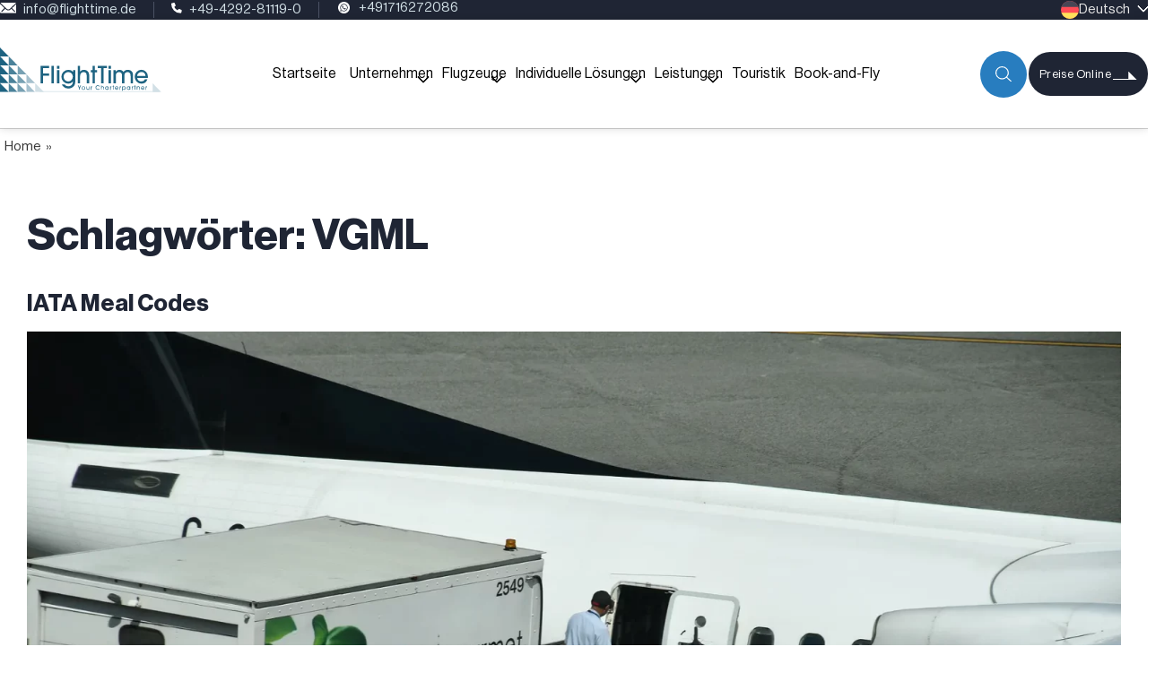

--- FILE ---
content_type: text/html; charset=UTF-8
request_url: https://flighttime.de/project_tag/vgml/
body_size: 29072
content:
<!doctype html>
<html lang="de-DE">
<head>
	<meta charset="UTF-8">
	<meta name="viewport" content="width=device-width, initial-scale=1">
	<meta name="google-site-verification" content="1EmXXsg_zO0aSJhradJtwIZg0b4wVKvigM10quNsRN4" />
	<link rel="profile" href="https://gmpg.org/xfn/11">

	<meta name='robots' content='index, follow, max-image-preview:large, max-snippet:-1, max-video-preview:-1' />
<!-- Google tag (gtag.js) consent mode dataLayer added by Site Kit -->
<script id="google_gtagjs-js-consent-mode-data-layer" data-type="text/javascript" type="text/plain">
window.dataLayer = window.dataLayer || [];function gtag(){dataLayer.push(arguments);}
gtag('consent', 'default', {"ad_personalization":"denied","ad_storage":"denied","ad_user_data":"denied","analytics_storage":"denied","functionality_storage":"denied","security_storage":"denied","personalization_storage":"denied","region":["AT","BE","BG","CH","CY","CZ","DE","DK","EE","ES","FI","FR","GB","GR","HR","HU","IE","IS","IT","LI","LT","LU","LV","MT","NL","NO","PL","PT","RO","SE","SI","SK"],"wait_for_update":500});
window._googlesitekitConsentCategoryMap = {"statistics":["analytics_storage"],"marketing":["ad_storage","ad_user_data","ad_personalization"],"functional":["functionality_storage","security_storage"],"preferences":["personalization_storage"]};
window._googlesitekitConsents = {"ad_personalization":"denied","ad_storage":"denied","ad_user_data":"denied","analytics_storage":"denied","functionality_storage":"denied","security_storage":"denied","personalization_storage":"denied","region":["AT","BE","BG","CH","CY","CZ","DE","DK","EE","ES","FI","FR","GB","GR","HR","HU","IE","IS","IT","LI","LT","LU","LV","MT","NL","NO","PL","PT","RO","SE","SI","SK"],"wait_for_update":500};
</script>
<!-- End Google tag (gtag.js) consent mode dataLayer added by Site Kit -->

	<!-- This site is optimized with the Yoast SEO Premium plugin v26.8 (Yoast SEO v26.8) - https://yoast.com/product/yoast-seo-premium-wordpress/ -->
	<title>VGML Archive -</title>
	<link rel="canonical" href="https://flighttime.de/project_tag/vgml/" />
	<meta property="og:locale" content="de_DE" />
	<meta property="og:type" content="article" />
	<meta property="og:title" content="VGML Archive" />
	<meta property="og:url" content="https://flighttime.de/project_tag/vgml/" />
	<meta name="twitter:card" content="summary_large_image" />
	<script type="application/ld+json" class="yoast-schema-graph">{"@context":"https://schema.org","@graph":[{"@type":"CollectionPage","@id":"https://flighttime.de/project_tag/vgml/","url":"https://flighttime.de/project_tag/vgml/","name":"VGML Archive -","isPartOf":{"@id":"https://flighttime.de/#website"},"primaryImageOfPage":{"@id":"https://flighttime.de/project_tag/vgml/#primaryimage"},"image":{"@id":"https://flighttime.de/project_tag/vgml/#primaryimage"},"thumbnailUrl":"https://flighttime.de/wp-content/uploads/2024/06/airplane-gourmet-4250872_1920.webp","breadcrumb":{"@id":"https://flighttime.de/project_tag/vgml/#breadcrumb"},"inLanguage":"de"},{"@type":"ImageObject","inLanguage":"de","@id":"https://flighttime.de/project_tag/vgml/#primaryimage","url":"https://flighttime.de/wp-content/uploads/2024/06/airplane-gourmet-4250872_1920.webp","contentUrl":"https://flighttime.de/wp-content/uploads/2024/06/airplane-gourmet-4250872_1920.webp","width":1920,"height":1280,"caption":"Airplane Catering"},{"@type":"BreadcrumbList","@id":"https://flighttime.de/project_tag/vgml/#breadcrumb","itemListElement":[{"@type":"ListItem","position":1,"name":"Startseite","item":"https://flighttime.de/"},{"@type":"ListItem","position":2,"name":"VGML"}]},{"@type":"WebSite","@id":"https://flighttime.de/#website","url":"https://flighttime.de/","name":"FlightTime","description":"","publisher":{"@id":"https://flighttime.de/#organization"},"potentialAction":[{"@type":"SearchAction","target":{"@type":"EntryPoint","urlTemplate":"https://flighttime.de/?s={search_term_string}"},"query-input":{"@type":"PropertyValueSpecification","valueRequired":true,"valueName":"search_term_string"}}],"inLanguage":"de"},{"@type":"Organization","@id":"https://flighttime.de/#organization","name":"FlightTime GmbH","url":"https://flighttime.de/","logo":{"@type":"ImageObject","inLanguage":"de","@id":"https://flighttime.de/#/schema/logo/image/","url":"https://flighttime.de/wp-content/uploads/2024/06/placeholder_img.png","contentUrl":"https://flighttime.de/wp-content/uploads/2024/06/placeholder_img.png","width":326,"height":203,"caption":"FlightTime GmbH"},"image":{"@id":"https://flighttime.de/#/schema/logo/image/"},"sameAs":["https://www.facebook.com/FlightTime.gmbh","https://www.linkedin.com/company/flighttime-gmbh/"]}]}</script>
	<!-- / Yoast SEO Premium plugin. -->


<link rel='dns-prefetch' href='//code.jquery.com' />
<link rel='dns-prefetch' href='//www.googletagmanager.com' />
<link rel="alternate" type="application/rss+xml" title=" &raquo; Feed" href="https://flighttime.de/feed/" />
<link rel="alternate" type="application/rss+xml" title=" &raquo; Kommentar-Feed" href="https://flighttime.de/comments/feed/" />
<link rel="alternate" type="application/rss+xml" title=" &raquo; Schlagwörter-Feed für VGML" href="https://flighttime.de/project_tag/vgml/feed/" />
<style id='wp-img-auto-sizes-contain-inline-css'>
img:is([sizes=auto i],[sizes^="auto," i]){contain-intrinsic-size:3000px 1500px}
/*# sourceURL=wp-img-auto-sizes-contain-inline-css */
</style>
<style id='classic-theme-styles-inline-css'>
/*! This file is auto-generated */
.wp-block-button__link{color:#fff;background-color:#32373c;border-radius:9999px;box-shadow:none;text-decoration:none;padding:calc(.667em + 2px) calc(1.333em + 2px);font-size:1.125em}.wp-block-file__button{background:#32373c;color:#fff;text-decoration:none}
/*# sourceURL=/wp-includes/css/classic-themes.min.css */
</style>
<style class="optimize_css_2" type="text/css" media="all">.wpcf7 .screen-reader-response{position:absolute;overflow:hidden;clip:rect(1px,1px,1px,1px);clip-path:inset(50%);height:1px;width:1px;margin:-1px;padding:0;border:0;word-wrap:normal!important}.wpcf7 .hidden-fields-container{display:none}.wpcf7 form .wpcf7-response-output{margin:2em .5em 1em;padding:.2em 1em;border:2px solid #00a0d2}.wpcf7 form.init .wpcf7-response-output,.wpcf7 form.resetting .wpcf7-response-output,.wpcf7 form.submitting .wpcf7-response-output{display:none}.wpcf7 form.sent .wpcf7-response-output{border-color:#46b450}.wpcf7 form.failed .wpcf7-response-output,.wpcf7 form.aborted .wpcf7-response-output{border-color:#dc3232}.wpcf7 form.spam .wpcf7-response-output{border-color:#f56e28}.wpcf7 form.invalid .wpcf7-response-output,.wpcf7 form.unaccepted .wpcf7-response-output,.wpcf7 form.payment-required .wpcf7-response-output{border-color:#ffb900}.wpcf7-form-control-wrap{position:relative}.wpcf7-not-valid-tip{color:#dc3232;font-size:1em;font-weight:400;display:block}.use-floating-validation-tip .wpcf7-not-valid-tip{position:relative;top:-2ex;left:1em;z-index:100;border:1px solid #dc3232;background:#fff;padding:.2em .8em;width:24em}.wpcf7-list-item{display:inline-block;margin:0 0 0 1em}.wpcf7-list-item-label::before,.wpcf7-list-item-label::after{content:" "}.wpcf7-spinner{visibility:hidden;display:inline-block;background-color:#23282d;opacity:.75;width:24px;height:24px;border:none;border-radius:100%;padding:0;margin:0 24px;position:relative}form.submitting .wpcf7-spinner{visibility:visible}.wpcf7-spinner::before{content:'';position:absolute;background-color:#fbfbfc;top:4px;left:4px;width:6px;height:6px;border:none;border-radius:100%;transform-origin:8px 8px;animation-name:spin;animation-duration:1000ms;animation-timing-function:linear;animation-iteration-count:infinite}@media (prefers-reduced-motion:reduce){.wpcf7-spinner::before{animation-name:blink;animation-duration:2000ms}}@keyframes spin{from{transform:rotate(0deg)}to{transform:rotate(360deg)}}@keyframes blink{from{opacity:0}50%{opacity:1}to{opacity:0}}.wpcf7 [inert]{opacity:.5}.wpcf7 input[type="file"]{cursor:pointer}.wpcf7 input[type="file"]:disabled{cursor:default}.wpcf7 .wpcf7-submit:disabled{cursor:not-allowed}.wpcf7 input[type="url"],.wpcf7 input[type="email"],.wpcf7 input[type="tel"]{direction:ltr}.wpcf7-reflection>output{display:list-item;list-style:none}.wpcf7-reflection>output[hidden]{display:none}</style>
<style class="optimize_css_2" type="text/css" media="all">.wpa-test-msg{background:#d1ecf1!important;border:1px solid #bee5eb!important;border-radius:5px!important;color:#0c5460!important;font-size:14px!important;padding:.75rem 1.25rem!important;font-family:Arial!important;margin-top:5px!important}span.wpa-button{display:inline-block!important;padding-top:5px!important;color:#fff!important;background-color:#6c757d!important;border-color:#6c757d!important;padding:5px 10px!important;border-radius:5px!important;margin-top:5px!important;cursor:pointer!important}#altEmail_container,.altEmail_container{position:absolute!important;overflow:hidden!important;display:inline!important;height:1px!important;width:1px!important;z-index:-1000!important}</style>
<link rel='stylesheet' id='wpml-legacy-horizontal-list-0-css' href='https://flighttime.de/wp-content/plugins/sitepress-multilingual-cms/templates/language-switchers/legacy-list-horizontal/style.min.css' media='all' />
<link rel='stylesheet' id='cmplz-general-css' href='https://flighttime.de/wp-content/plugins/complianz-gdpr/assets/css/cookieblocker.min.css' media='all' />
<style class="optimize_css_2" type="text/css" media="all">/*!
Theme Name: flighttime
Theme URI: http://underscores.me/
Author: Underscores.me
Author URI: http://underscores.me/
Description: Description
Version: 1.0.0
Tested up to: 5.4
Requires PHP: 5.6
License: GNU General Public License v2 or later
License URI: LICENSE
Text Domain: flighttime
Tags: custom-background, custom-logo, custom-menu, featured-images, threaded-comments, translation-ready

This theme, like WordPress, is licensed under the GPL.
Use it to make something cool, have fun, and share what you've learned.

flighttime is based on Underscores https://underscores.me/, (C) 2012-2020 Automattic, Inc.
Underscores is distributed under the terms of the GNU GPL v2 or later.

Normalizing styles have been helped along thanks to the fine work of
Nicolas Gallagher and Jonathan Neal https://necolas.github.io/normalize.css/
*/
 
/*! normalize.css v8.0.1 | MIT License | github.com/necolas/normalize.css */
 html{line-height:1.15;-webkit-text-size-adjust:100%}body{margin:0}main{display:block}h1{font-size:2em;margin:.67em 0}hr{box-sizing:content-box;height:0;overflow:visible}pre{font-family:monospace,monospace;font-size:1em}a{background-color:#fff0}abbr[title]{border-bottom:none;text-decoration:underline;text-decoration:underline dotted}b,strong{font-weight:bolder}code,kbd,samp{font-family:monospace,monospace;font-size:1em}small{font-size:80%}sub,sup{font-size:75%;line-height:0;position:relative;vertical-align:baseline}sub{bottom:-.25em}sup{top:-.5em}img{border-style:none}button,input,optgroup,select,textarea{font-family:inherit;font-size:100%;line-height:1.15;margin:0}button,input{overflow:visible}button,select{text-transform:none}button,[type="button"],[type="reset"],[type="submit"]{-webkit-appearance:button}button::-moz-focus-inner,[type="button"]::-moz-focus-inner,[type="reset"]::-moz-focus-inner,[type="submit"]::-moz-focus-inner{border-style:none;padding:0}button:-moz-focusring,[type="button"]:-moz-focusring,[type="reset"]:-moz-focusring,[type="submit"]:-moz-focusring{outline:1px dotted ButtonText}fieldset{padding:.35em .75em .625em}legend{box-sizing:border-box;color:inherit;display:table;max-width:100%;padding:0;white-space:normal}progress{vertical-align:baseline}textarea{overflow:auto}[type="checkbox"],[type="radio"]{box-sizing:border-box;padding:0}[type="number"]::-webkit-inner-spin-button,[type="number"]::-webkit-outer-spin-button{height:auto}[type="search"]{-webkit-appearance:textfield;outline-offset:-2px}[type="search"]::-webkit-search-decoration{-webkit-appearance:none}::-webkit-file-upload-button{-webkit-appearance:button;font:inherit}details{display:block}summary{display:list-item}template{display:none}[hidden]{display:none}*,*::before,*::after{box-sizing:inherit}html{box-sizing:border-box}body,button,input,select,optgroup,textarea{color:#404040;font-family:-apple-system,BlinkMacSystemFont,"Segoe UI",Roboto,Oxygen-Sans,Ubuntu,Cantarell,"Helvetica Neue",sans-serif;font-size:1rem;line-height:1.5}h1,h2,h3,h4,h5,h6{clear:both}p{margin-bottom:1.5em}dfn,cite,em,i{font-style:italic}blockquote{margin:0 1.5em}address{margin:0 0 1.5em}pre{background:#eee;font-family:"Courier 10 Pitch",courier,monospace;line-height:1.6;margin-bottom:1.6em;max-width:100%;overflow:auto;padding:1.6em}code,kbd,tt,var{font-family:monaco,consolas,"Andale Mono","DejaVu Sans Mono",monospace}abbr,acronym{border-bottom:1px dotted #666;cursor:help}mark,ins{background:#fff9c0;text-decoration:none}big{font-size:125%}body{background:#fff}hr{background-color:#ccc;border:0;height:1px;margin-bottom:1.5em}ul,ol{margin:0 0 1.5em 3em}ul{list-style:disc}ol{list-style:decimal}li>ul,li>ol{margin-bottom:0;margin-left:1.5em}dt{font-weight:700}dd{margin:0 1.5em 1.5em}embed,iframe,object{max-width:100%}img{height:auto;max-width:100%}figure{margin:1em 0}table{margin:0 0 1.5em;width:100%}a{color:#4169e1}a:visited{color:purple}a:hover,a:focus,a:active{color:#191970}a:focus{outline:thin dotted}a:hover,a:active{outline:0}button,input[type="button"],input[type="reset"],input[type="submit"]{border:1px solid;border-color:#ccc #ccc #bbb;border-radius:3px;background:#e6e6e6;color:rgb(0 0 0 / .8);line-height:1;padding:.6em 1em .4em}button:hover,input[type="button"]:hover,input[type="reset"]:hover,input[type="submit"]:hover{border-color:#ccc #bbb #aaa}button:active,button:focus,input[type="button"]:active,input[type="button"]:focus,input[type="reset"]:active,input[type="reset"]:focus,input[type="submit"]:active,input[type="submit"]:focus{border-color:#aaa #bbb #bbb}input[type="text"],input[type="email"],input[type="url"],input[type="password"],input[type="search"],input[type="number"],input[type="tel"],input[type="range"],input[type="date"],input[type="month"],input[type="week"],input[type="time"],input[type="datetime"],input[type="datetime-local"],input[type="color"],textarea{color:#666;border:1px solid #ccc;border-radius:3px;padding:3px}input[type="text"]:focus,input[type="email"]:focus,input[type="url"]:focus,input[type="password"]:focus,input[type="search"]:focus,input[type="number"]:focus,input[type="tel"]:focus,input[type="range"]:focus,input[type="date"]:focus,input[type="month"]:focus,input[type="week"]:focus,input[type="time"]:focus,input[type="datetime"]:focus,input[type="datetime-local"]:focus,input[type="color"]:focus,textarea:focus{color:#111}select{border:1px solid #ccc}textarea{width:100%}.main-navigation{display:block;width:100%}.main-navigation ul{display:none;list-style:none;margin:0;padding-left:0}.main-navigation ul ul{box-shadow:0 3px 3px rgb(0 0 0 / .2);float:left;position:absolute;top:100%;left:-999em;z-index:99999}.main-navigation ul ul ul{left:-999em;top:0}.main-navigation ul ul li:hover>ul,.main-navigation ul ul li.focus>ul{display:block;left:auto}.main-navigation ul ul a{width:200px}.main-navigation ul li:hover>ul,.main-navigation ul li.focus>ul{left:auto}.main-navigation li{position:relative}.main-navigation a{display:block;text-decoration:none}.menu-toggle,.main-navigation.toggled ul{display:block}@media screen and (min-width:37.5em){.menu-toggle{display:none}.main-navigation ul{display:flex}}.site-main .comment-navigation,.site-main .posts-navigation,.site-main .post-navigation{margin:0 0 1.5em}.comment-navigation .nav-links,.posts-navigation .nav-links,.post-navigation .nav-links{display:flex}.comment-navigation .nav-previous,.posts-navigation .nav-previous,.post-navigation .nav-previous{flex:1 0 50%}.comment-navigation .nav-next,.posts-navigation .nav-next,.post-navigation .nav-next{text-align:end;flex:1 0 50%}.sticky{display:block}.post,.page{margin:0 0 1.5em}.updated:not(.published){display:none}.page-content,.entry-content,.entry-summary{margin:1.5em 0 0}.page-links{clear:both;margin:0 0 1.5em}.comment-content a{word-wrap:break-word}.bypostauthor{display:block}.widget{margin:0 0 1.5em}.widget select{max-width:100%}.page-content .wp-smiley,.entry-content .wp-smiley,.comment-content .wp-smiley{border:none;margin-bottom:0;margin-top:0;padding:0}.custom-logo-link{display:inline-block}.wp-caption{margin-bottom:1.5em;max-width:100%}.wp-caption img[class*="wp-image-"]{display:block;margin-left:auto;margin-right:auto}.wp-caption .wp-caption-text{margin:.8075em 0}.wp-caption-text{text-align:center}.gallery{margin-bottom:1.5em;display:grid;grid-gap:1.5em}.gallery-item{display:inline-block;text-align:center;width:100%}.gallery-columns-2{grid-template-columns:repeat(2,1fr)}.gallery-columns-3{grid-template-columns:repeat(3,1fr)}.gallery-columns-4{grid-template-columns:repeat(4,1fr)}.gallery-columns-5{grid-template-columns:repeat(5,1fr)}.gallery-columns-6{grid-template-columns:repeat(6,1fr)}.gallery-columns-7{grid-template-columns:repeat(7,1fr)}.gallery-columns-8{grid-template-columns:repeat(8,1fr)}.gallery-columns-9{grid-template-columns:repeat(9,1fr)}.gallery-caption{display:block}.infinite-scroll .posts-navigation,.infinite-scroll.neverending .site-footer{display:none}.infinity-end.neverending .site-footer{display:block}.screen-reader-text{border:0;clip:rect(1px,1px,1px,1px);clip-path:inset(50%);height:1px;margin:-1px;overflow:hidden;padding:0;position:absolute!important;width:1px;word-wrap:normal!important}.screen-reader-text:focus{background-color:#f1f1f1;border-radius:3px;box-shadow:0 0 2px 2px rgb(0 0 0 / .6);clip:auto!important;clip-path:none;color:#21759b;display:block;font-size:.875rem;font-weight:700;height:auto;left:5px;line-height:normal;padding:15px 23px 14px;text-decoration:none;top:5px;width:auto;z-index:100000}#primary[tabindex="-1"]:focus{outline:0}.alignleft{float:left;margin-right:1.5em;margin-bottom:1.5em}.alignright{float:right;margin-left:1.5em;margin-bottom:1.5em}.aligncenter{clear:both;display:block;margin-left:auto;margin-right:auto;margin-bottom:1.5em}</style>
<style class="optimize_css_2" type="text/css" media="all">.slick-list,.slick-slider,.slick-track{position:relative;display:block}.slick-slider{box-sizing:border-box;-webkit-user-select:none;-moz-user-select:none;-ms-user-select:none;user-select:none;-webkit-touch-callout:none;-khtml-user-select:none;-ms-touch-action:pan-y;touch-action:pan-y;-webkit-tap-highlight-color:#fff0}.slick-list{overflow:hidden;margin:0;padding:0}.slick-list:focus{outline:0}.slick-list.dragging{cursor:pointer;cursor:hand}.slick-slider .slick-list,.slick-slider .slick-track{-webkit-transform:translate3d(0,0,0);-moz-transform:translate3d(0,0,0);-ms-transform:translate3d(0,0,0);-o-transform:translate3d(0,0,0);transform:translate3d(0,0,0)}.slick-track{top:0;left:0;margin-left:auto;margin-right:auto}.slick-track:after,.slick-track:before{display:table;content:''}.slick-track:after{clear:both}.slick-loading .slick-slide,.slick-loading .slick-track{visibility:hidden}.slick-slide{display:none;float:left;height:100%;min-height:1px}[dir=rtl] .slick-slide{float:right}.slick-initialized .slick-slide,.slick-slide img{display:block}.slick-arrow.slick-hidden,.slick-slide.slick-loading img{display:none}.slick-slide.dragging img{pointer-events:none}.slick-vertical .slick-slide{display:block;height:auto;border:1px solid #fff0}</style>
<style class="optimize_css_2" type="text/css" media="all">.wpb-pcf-alert{position:relative;padding:.75rem 1.25rem;margin-bottom:1rem;border:1px solid #fff0;border-radius:.25rem}.wpb-pcf-alert.wpb-pcf-alert-inline{display:inline-block}.wpb-pcf-alert-error{color:#721c24;background-color:#f8d7da;border-color:#f5c6cb}.wpb-pcf-btn{display:flex;text-transform:inherit;letter-spacing:inherit;text-decoration:none;font-weight:600;color:#212529;text-align:center;align-items:center;-webkit-user-select:none;-moz-user-select:none;-ms-user-select:none;user-select:none;background-color:#fff0;line-height:normal;border:0;border-radius:3px;-webkit-transition:all .3s linear;-moz-transition:all .3s linear;-ms-transition:all .3s linear;-o-transition:all .3s linear;transition:all .3s linear;-webkit-font-smoothing:antialiased}.wpb-pcf-btn.wpb-pcf-btn-large{padding:13px 25px 15px;font-size:17px;line-height:normal}.wpb-pcf-btn.wpb-pcf-btn-medium{padding:11px 20px 13px;font-size:16px;line-height:normal}.wpb-pcf-btn.wpb-pcf-btn-small{padding:9px 15px 10px;font-size:14px;line-height:normal}.wpb-pcf-btn-default{color:#fff;background-color:#17a2b8}.wpb-pcf-btn-default:hover,.wpb-pcf-btn-default:focus{color:#fff;background-color:#138496;background-image:inherit;outline:0;text-decoration:none}.woocommerce ul.products .wpb-pcf-btn,.woocommerce-page ul.products .wpb-pcf-btn{padding:.618em 1em;font-weight:700;font-size:100%;margin-top:10px;border:0}.summary .wpb-pcf-btn{margin-bottom:20px}.admin-bar .swal2-container{padding-top:56px}.wpb-pcf-form-style-true .swal2-content,.wpb-pcf-form-style-true .swal2-modal{text-align:unset!important}.rtl .wpb-pcf-form-style-true .swal2-content,.rtl .wpb-pcf-form-style-true .swal2-modal{text-align:right!important}.rtl .wpb-pcf-form-style-true *{direction:rtl}.wpb-pcf-form-style-true .swal2-popup{background:#f4f7f8}.wpb-pcf-form-style-true fieldset{border:none}.wpb-pcf-form-style-true legend{font-size:1.4em;margin-bottom:10px}.wpb-pcf-form-style-true label{display:block;font-size:16px;line-height:normal;font-weight:600;-webkit-font-smoothing:antialiased}.wpb-pcf-form-style-true input[type="text"],.wpb-pcf-form-style-true input[type="date"],.wpb-pcf-form-style-true input[type="datetime"],.wpb-pcf-form-style-true input[type="email"],.wpb-pcf-form-style-true input[type="number"],.wpb-pcf-form-style-true input[type="search"],.wpb-pcf-form-style-true input[type="time"],.wpb-pcf-form-style-true input[type="url"],.wpb-pcf-form-style-true input[type="tel"],.wpb-pcf-form-style-true textarea,.wpb-pcf-form-style-true select{background:rgb(255 255 255 / .1);border:none;border-radius:4px;font-size:15px;margin:0;outline:0;padding:10px;width:100%;box-sizing:border-box;-webkit-box-sizing:border-box;-moz-box-sizing:border-box;background-color:#e8eeef;color:#8a97a0;-webkit-box-shadow:0 1px 0 rgb(0 0 0 / .03) inset;box-shadow:0 1px 0 rgb(0 0 0 / .03) inset;-webkit-transition:all .3s linear;-moz-transition:all .3s linear;-ms-transition:all .3s linear;-o-transition:all .3s linear;transition:all .3s linear}.wpb-pcf-form-style-true input[type="text"]:focus,.wpb-pcf-form-style-true input[type="date"]:focus,.wpb-pcf-form-style-true input[type="datetime"]:focus,.wpb-pcf-form-style-true input[type="email"]:focus,.wpb-pcf-form-style-true input[type="number"]:focus,.wpb-pcf-form-style-true input[type="search"]:focus,.wpb-pcf-form-style-true input[type="time"]:focus,.wpb-pcf-form-style-true input[type="url"]:focus,.wpb-pcf-form-style-true input[type="tel"]:focus,.wpb-pcf-form-style-true textarea:focus,.wpb-pcf-form-style-true select:focus{background:#d2d9dd}.wpb-pcf-form-style-true select{-webkit-appearance:menulist-button;height:35px}.wpb-pcf-form-style-true .number{background:#1abc9c;color:#fff;height:30px;width:30px;display:inline-block;font-size:.8em;margin-right:4px;line-height:30px;text-align:center;text-shadow:0 1px 0 rgb(255 255 255 / .2);border-radius:15px 15px 15px 0}.wpb-pcf-form-style-true input[type="submit"],.wpb-pcf-form-style-true input[type="button"]{position:relative;display:block;padding:12px 35px!important;color:#FFF;margin:0 auto;background:#1abc9c;font-size:18px;line-height:normal!important;text-align:center;font-style:inherit;width:100%;border:0!important;text-shadow:unset!important;box-shadow:unset!important;height:unset!important;border-radius:3px;margin-bottom:10px;font-weight:600;-webkit-font-smoothing:antialiased;-webkit-transition:all .3s linear;-moz-transition:all .3s linear;-ms-transition:all .3s linear;-o-transition:all .3s linear;transition:all .3s linear}.wpb-pcf-form-style-true input[type="submit"]:hover,.wpb-pcf-form-style-true input[type="button"]:hover,.wpb-pcf-form-style-true input[type="submit"]:focus,.wpb-pcf-form-style-true input[type="button"]:focus{background:#109177}.wpb-pcf-form-style-true input[type="submit"]:focus,.wpb-pcf-form-style-true input[type="button"]:focus{outline:0}.wpb-pcf-form-style-true input[type="submit"].wpcf7-submit,.wpb-pcf-form-style-true input[type="button"].wpcf7-submit{margin-bottom:0;}.wpb-pcf-form-style-true div.wpcf7-response-output{margin:20px 0 0;padding:10px 15px}.wpb-pcf-form-style-true form.wpcf7-form .ajax-loader{display:none}.wpb-pcf-form-style-true form.wpcf7-form.submitting .ajax-loader{display:block;margin-top:15px;}.wpb-pcf-form-style-true .wpcf7 form>p,.wpb-pcf-form-style-true .wpcf7 form>div{margin-bottom:20px}.wpb-pcf-form-style-true .wpcf7-form{margin-bottom:-10px}.wpb-pcf-form-style-true .wpcf7 form>p span,.wpb-pcf-form-style-true .wpcf7 form>div span{display:block;margin-top:10px}@keyframes spinner{to{transform:rotate(360deg)}}.wpb-pcf-btn-loading:before{content:'';box-sizing:border-box;width:15px;height:15px;margin-right:7px;border-radius:50%;border:2px solid rgb(255 255 255 / .3);border-top-color:#fff;animation:spinner .6s linear infinite}.rtl .wpb-pcf-btn-loading:before{margin-left:7px;margin-right:0}.menu-item .wpb-pcf-btn-loading:before{display:none!important}.theme-hestia li.product .wpb-pcf-btn{margin:10px auto 20px}.theme-oceanwp li.product.owp-content-center .wpb-pcf-btn{margin:10px auto 20px}.theme-oceanwp.single-product .wpb-pcf-btn{margin-top:20px}.theme-storefront .wpb-pcf-form-style-true form{margin-bottom:0}.theme-storefront li.product .wpb-pcf-btn,.theme-sydney li.product .wpb-pcf-btn,.theme-dt-the7 .dt-products.woo-hover .wpb-pcf-btn{margin:10px auto 0}.wpb-pcf-form-style-false .swal2-html-container{text-align:inherit!important}</style>
<style class="optimize_css_4" type="text/css" media="all">.wpb-pcf-btn-default,.wpb-pcf-form-style-true input[type=submit],.wpb-pcf-form-style-true input[type=button],.wpb-pcf-form-style-true input[type=submit],.wpb-pcf-form-style-true input[type=button]{color:#ffffff!important;background:#287dbf!important}.wpb-pcf-btn-default:hover,.wpb-pcf-btn-default:focus,.wpb-pcf-form-style-true input[type=submit]:hover,.wpb-pcf-form-style-true input[type=submit]:focus,.wpb-pcf-form-style-true input[type=button]:hover,.wpb-pcf-form-style-true input[type=button]:focus,.wpb-pcf-form-style-true input[type=submit]:hover,.wpb-pcf-form-style-true input[type=button]:hover,.wpb-pcf-form-style-true input[type=submit]:focus,.wpb-pcf-form-style-true input[type=button]:focus{color:#ffffff!important;background:#1f2534!important}</style>
<style id='wpb-pcf-styles-inline-css'>

		.wpb-pcf-btn-default,
		.wpb-pcf-form-style-true input[type=submit],
		.wpb-pcf-form-style-true input[type=button],
		.wpb-pcf-form-style-true input[type=submit],
		.wpb-pcf-form-style-true input[type=button]{
			color: #ffffff!important;
			background: #287dbf!important;
		}
		.wpb-pcf-btn-default:hover, .wpb-pcf-btn-default:focus,
		.wpb-pcf-form-style-true input[type=submit]:hover, .wpb-pcf-form-style-true input[type=submit]:focus,
		.wpb-pcf-form-style-true input[type=button]:hover, .wpb-pcf-form-style-true input[type=button]:focus,
		.wpb-pcf-form-style-true input[type=submit]:hover,
		.wpb-pcf-form-style-true input[type=button]:hover,
		.wpb-pcf-form-style-true input[type=submit]:focus,
		.wpb-pcf-form-style-true input[type=button]:focus {
			color: #ffffff!important;
			background: #1f2534!important;
		}
/*# sourceURL=wpb-pcf-styles-inline-css */
</style>
<style class="optimize_css_2" type="text/css" media="all">div.tnp-subscription,form.tnp-subscription,form.tnp-profile{display:block;margin:1em auto;max-width:500px;width:100%}div.tnp-profile{display:block;margin:1em 0;max-width:500px}.tnp-subscription div.tnp-field,.tnp-profile div.tnp-field{margin-bottom:.7em;border:0;padding:0}.tnp-subscription label,.tnp-profile label{display:block;color:inherit;font-weight:400;line-height:normal;padding:0;margin:0;margin-bottom:.25em;font-size:.9em}.tnp-subscription .tnp-field-checkbox label,.tnp-profile .tnp-field-checkbox label{display:inline-block}.tnp-subscription input[type=text],.tnp-subscription input[type=email],.tnp-subscription input[type=submit],.tnp-subscription select,.tnp-subscription textarea,.tnp-profile input[type=text],.tnp-profile input[type=email],.tnp-profile input[type=submit],.tnp-profile select,.tnp-profile textarea{width:100%;padding:.7em;display:block;border:1px;color:#444;border-color:#ddd;background-color:#f4f4f4;background-image:none;text-shadow:none;font-size:1em;margin:0;line-height:normal;box-sizing:border-box}.tnp-subscription input[type=checkbox],.tnp-widget input[type=radio],.tnp-profile input[type=checkbox]{max-width:1em;display:inline-block;margin-right:.5em}.tnp-subscription select option,.tnp-profile select option{margin-right:.75em}.tnp-subscription input.tnp-submit,.tnp-profile input.tnp-submit,.tnp-unsubscribe button.tnp-submit,.tnp-reactivate button.tnp-submit{background-color:#444;color:#fff;width:auto;height:auto;margin:0;display:inline-block}@media all and (max-width:480px){.tnp-subscription input[type=submit],.tnp-profile input[type=submit]{width:100%}}.tnp-widget{width:100%;display:block;box-sizing:border-box}.tnp-widget .tnp-field{margin-bottom:10px;border:0;padding:0}.tnp-widget label{display:block;color:inherit;font-size:14px}.tnp-widget input[type=text],.tnp-widget input[type=email],.tnp-widget input[type=submit],.tnp-widget select{width:100%;padding:10px;display:block;border:1px solid #ddd;border-color:#ddd;background-color:#f4f4f4;background-image:none;text-shadow:none;color:#444;font-size:14px;line-height:normal;box-sizing:border-box;height:auto}.tnp-widget input[type=checkbox],.tnp-widget input[type=radio]{width:auto;display:inline-block}.tnp-widget select option{margin-right:10px}.tnp-widget input.tnp-submit{background-color:#444;background-image:none;text-shadow:none;color:#fff;margin:0}.tnp-field input[type="submit"]{position:inherit}.tnp-widget-minimal{width:100%}.tnp-widget-minimal form{margin:0;padding:0;border:0}.tnp-widget-minimal input.tnp-email{width:100%;box-sizing:border-box;padding:10px;display:inline-block;border:1px solid #ddd;background-color:#f4f4f4;color:#444;font-size:14px}.tnp-widget-minimal input.tnp-submit{width:100%;box-sizing:border-box;padding:10px;display:inline-block;border:1px;border-color:#ddd;background-color:#444;background-image:none;text-shadow:none;color:#fff;font-size:14px;line-height:normal;border-radius:0;height:auto;margin:0}.tnp-subscription-minimal{width:100%;box-sizing:border-box;margin:10px 0}.tnp-subscription-minimal form{width:auto;margin:0;padding:0;border:0;white-space:nowrap}.tnp-subscription-minimal input.tnp-email,.tnp-subscription-minimal input.tnp-name{width:70%;max-width:300px;box-sizing:border-box;padding:10px;display:inline-block;border:1px solid #ddd;background-color:#f4f4f4;color:#444;font-size:14px;line-height:20px;border-radius:0;margin-right:10px}.tnp-subscription-minimal.with-name input.tnp-email,.tnp-subscription-minimal.with-name input.tnp-name{width:31%}.tnp-subscription-minimal .tnp-privacy-field{margin-top:10px}.tnp-subscription-minimal input.tnp-submit{width:29%;box-sizing:border-box;display:inline-block;padding:10px;border:1px;border-color:#ddd;background-color:#444;background-image:none;text-shadow:none;color:#fff;font-size:14px;line-height:20px;border-radius:0;margin:0}.tnp-subscription-posts{margin-top:2em;margin-bottom:2em;padding:2rem}.tnp-subscription-posts .tnp-subscription{max-width:auto;margin:0}@media all and (max-width:525px){.tnp-subscription-minimal.with-name input.tnp-email,.tnp-subscription-minimal.with-name input.tnp-name,.tnp-subscription-minimal input.tnp-submit{width:100%;max-width:100%;margin:0;display:block;margin-bottom:.5rem}}.tnp-button-form button.tnp-submit{box-sizing:border-box;padding:10px;display:inline-block;border:1px;border-color:#ddd;background-color:#444;background-image:none;text-shadow:none;color:#fff;font-size:14px;line-height:normal;border-radius:0;height:auto;margin:0}.tnp-comments{clear:both;margin-top:15px;margin-bottom:15px}.tnp-comments label{display:block}.tnp-comments input[type=checkbox]{display:inline-block;width:auto!important}.tnp-lock{clear:both;display:block;box-sizing:border-box;box-shadow:none;margin:20px;padding:15px;background-color:#fff;border:1px solid #ddd}.tnp-nl-checkout{margin-bottom:1em}</style>
<style class="optimize_css_2" type="text/css" media="all">.mfp-bg{top:0;left:0;width:100%;height:100%;z-index:999999;overflow:hidden;position:fixed;background:#0b0b0b;opacity:.8}.mfp-wrap{top:0;left:0;width:100%;height:100%;z-index:999999;position:fixed;outline:none!important;-webkit-backface-visibility:hidden}.mfp-container{text-align:center;position:absolute;width:100%;height:100%;left:0;top:0;padding:0 8px;box-sizing:border-box}.mfp-container:before{content:'';display:inline-block;height:100%;vertical-align:middle}.mfp-align-top .mfp-container:before{display:none}.mfp-content{position:relative;display:inline-block;vertical-align:middle;margin:0 auto;text-align:left;z-index:1045}.mfp-inline-holder .mfp-content,.mfp-ajax-holder .mfp-content{width:100%;cursor:auto}.mfp-ajax-cur{cursor:progress}.mfp-zoom-out-cur,.mfp-zoom-out-cur .mfp-image-holder .mfp-close{cursor:-moz-zoom-out;cursor:-webkit-zoom-out;cursor:zoom-out}.mfp-zoom{cursor:pointer;cursor:-webkit-zoom-in;cursor:-moz-zoom-in;cursor:zoom-in}.mfp-auto-cursor .mfp-content{cursor:auto}.mfp-close,.mfp-arrow,.mfp-preloader,.mfp-counter{-webkit-user-select:none;-moz-user-select:none;user-select:none}.mfp-loading.mfp-figure{display:none}.mfp-hide{display:none!important}.mfp-preloader{color:#CCC;position:absolute;top:50%;width:auto;text-align:center;margin-top:-.8em;left:8px;right:8px;z-index:1044}.mfp-preloader a{color:#CCC}.mfp-preloader a:hover{color:#FFF}.mfp-s-ready .mfp-preloader{display:none}.mfp-s-error .mfp-content{display:none}button.mfp-close,button.mfp-arrow{overflow:visible;cursor:pointer;background:#fff0;border:0;-webkit-appearance:none;display:block;outline:none;padding:0;z-index:1046;box-shadow:none;touch-action:manipulation}button::-moz-focus-inner{padding:0;border:0}.mfp-close{width:44px;height:44px;line-height:44px;position:absolute;right:0;top:0;text-decoration:none;text-align:center;opacity:.65;padding:0 0 18px 10px;color:#FFF;font-style:normal;font-size:28px;font-family:Arial,Baskerville,monospace}.mfp-close:hover,.mfp-close:focus{opacity:1}.mfp-close:active{top:1px}.mfp-close-btn-in .mfp-close{color:#333}.mfp-image-holder .mfp-close,.mfp-iframe-holder .mfp-close{color:#FFF;display:table;text-align:right;padding-right:6px;border:none!important;background:none!important}.mfp-counter{position:absolute;top:0;right:0;color:#CCC;font-size:12px;line-height:18px;white-space:nowrap}.mfp-arrow{position:absolute;opacity:.65;margin:0;top:50%;margin-top:-55px;padding:0;width:90px;height:110px;-webkit-tap-highlight-color:#fff0}.mfp-arrow:active{margin-top:-54px}.mfp-arrow:hover,.mfp-arrow:focus{opacity:1}.mfp-arrow:before,.mfp-arrow:after{content:'';display:block;width:0;height:0;position:absolute;left:0;top:0;margin-top:35px;margin-left:35px;border:medium inset #fff0}.mfp-arrow:after{border-top-width:13px;border-bottom-width:13px;top:8px}.mfp-arrow:before{border-top-width:21px;border-bottom-width:21px;opacity:.7}.mfp-arrow-left{left:0}.mfp-arrow-left:after{border-right:17px solid #FFF;margin-left:31px}.mfp-arrow-left:before{margin-left:25px;border-right:27px solid #3F3F3F}.mfp-arrow-right{right:0}.mfp-arrow-right:after{border-left:17px solid #FFF;margin-left:39px}.mfp-arrow-right:before{border-left:27px solid #3F3F3F}.mfp-iframe-holder{padding-top:40px;padding-bottom:40px}.mfp-iframe-holder .mfp-content{line-height:0;width:100%;max-width:900px}.mfp-iframe-holder .mfp-close{top:-40px}.mfp-iframe-scaler{width:100%;height:0;overflow:hidden;padding-top:56.25%}.mfp-iframe-scaler iframe{position:absolute;display:block;top:0;left:0;width:100%;height:100%;box-shadow:0 0 8px rgb(0 0 0 / .6);background:#000}img.mfp-img{width:auto;max-width:100%;height:auto;display:block;line-height:0;box-sizing:border-box;padding:40px 0 40px;margin:0 auto}.mfp-figure{line-height:0}.mfp-figure:after{content:'';position:absolute;left:0;top:40px;bottom:40px;display:block;right:0;width:auto;height:auto;z-index:-1;box-shadow:0 0 8px rgb(0 0 0 / .6);background:#444}.mfp-figure small{color:#BDBDBD;display:block;font-size:12px;line-height:14px}.mfp-figure figure{margin:0}.mfp-bottom-bar{margin-top:-36px;position:absolute;top:100%;left:0;width:100%;cursor:auto}.mfp-title{text-align:left;line-height:18px;color:#F3F3F3;word-wrap:break-word;padding-right:36px}.mfp-image-holder .mfp-content{max-width:100%}.mfp-gallery .mfp-image-holder .mfp-figure{cursor:pointer}@media screen and (max-width:800px) and (orientation:landscape),screen and (max-height:300px){.mfp-img-mobile .mfp-image-holder{padding-left:0;padding-right:0}.mfp-img-mobile img.mfp-img{padding:0}.mfp-img-mobile .mfp-figure:after{top:0;bottom:0}.mfp-img-mobile .mfp-figure small{display:inline;margin-left:5px}.mfp-img-mobile .mfp-bottom-bar{background:rgb(0 0 0 / .6);bottom:0;margin:0;top:auto;padding:3px 5px;position:fixed;box-sizing:border-box}.mfp-img-mobile .mfp-bottom-bar:empty{padding:0}.mfp-img-mobile .mfp-counter{right:5px;top:3px}.mfp-img-mobile .mfp-close{top:0;right:0;width:35px;height:35px;line-height:35px;background:rgb(0 0 0 / .6);position:fixed;text-align:center;padding:0}}@media all and (max-width:900px){.mfp-arrow{-webkit-transform:scale(.75);transform:scale(.75)}.mfp-arrow-left{-webkit-transform-origin:0;transform-origin:0}.mfp-arrow-right{-webkit-transform-origin:100%;transform-origin:100%}.mfp-container{padding-left:6px;padding-right:6px}}</style>
<style class="optimize_css_2" type="text/css" media="all">.chatbot-shortcode-template-00{font-family:"quicksandregular","Helvetica Neue",Helvetica,Aria;height:auto;max-width:1100px;margin:0 auto;position:relative;box-sizing:border-box;border-radius:5px;box-shadow:0 5px 40px rgb(0 0 0 / .10);background:#fff;display:table}.chatbot-shortcode-row{display:table-row}.chatbot-shortcode-template-00 .wp-chatbot-container,.chatbot-shortcode-template-00 .chatbot-sidebar{display:table-cell;vertical-align:top;box-sizing:border-box}.chatbot-shortcode-template-00 .chatbot-sidebar{width:30%;padding:15px;font-size:14px;line-height:1.8}.chatbot-shortcode-template-00 .wp-chatbot-container{width:40%;background-color:#f6f6fc}.wp-chatbot-header{height:auto}.wp-chatbot-header h3{color:#999}ul.wp-chatbot-messages-container li{font-size:14px}ul.wp-chatbot-messages-container>li.wp-chatbot-msg{padding-left:50px}ul.wp-chatbot-messages-container>li.wp-chat-user-msg{padding-right:50px}ul.wp-chatbot-messages-container>li .wp-chatbot-avatar,.wp-chatbot-agent-profile .wp-chatbot-widget-avatar{position:absolute;top:0;width:40px;height:40px;overflow:hidden;border-radius:50%}ul.wp-chatbot-messages-container>li.wp-chatbot-msg .wp-chatbot-avatar,.wp-chatbot-agent-profile .wp-chatbot-widget-avatar{left:0}ul.wp-chatbot-messages-container>li.wp-chat-user-msg .wp-chatbot-avatar{right:0}ul.wp-chatbot-messages-container>li>.wp-chatbot-paragraph,.wp-chatbot-agent-profile .wp-chatbot-bubble{padding:8px 15px;max-width:90%;box-shadow:0 2px 8px #bfbfbf;line-height:150%}ul.wp-chatbot-messages-container>li.wp-chat-user-msg .wp-chatbot-paragraph{text-align:right;float:right}ul.wp-chatbot-messages-container>li.wp-chat-user-msg .wp-chatbot-paragraph{background-color:#eaf1f6;color:#494949;margin-left:10%;border-radius:10px 10px 0 10px}ul.wp-chatbot-messages-container>li.wp-chatbot-msg .wp-chatbot-paragraph,.wp-chatbot-agent-profile .wp-chatbot-bubble{background-color:#1f8ceb;color:#fff;border-radius:0 10px 10px 10px}ul.wp-chatbot-messages-container li:first-child.wp-chatbot-msg .wp-chatbot-paragraph{background-color:#fff0}ul.wp-chatbot-messages-container>li .wp-chatbot-paragraph img.wp-chatbot-comment-loader{background-color:#fff;padding:1px;border-radius:5px;margin:0 auto;display:block}.wp-chatbot-footer{border-radius:5px;background:rgb(70 70 70 / .5)}.wp-chatbot-editor-area{border-top:1px solid #deebe9;border-radius:0 0 5px 5px;margin:0;padding:6px 15px}.wp-chatbot-editor-area input{display:inline-block;border:none;height:50px;font-family:'Montserrat',sans-serif;width:80%;background-color:#fff0;color:#FFF;font-size:14px;margin:0;padding:0}.wp-chatbot-editor-area input:focus{outline:none;border:none;box-shadow:none;background:none}input.wp-chatbot-editor::placeholder{color:#fff}.wp-chatbot-editor-area input::-webkit-input-placeholder,.wp-chatbot-editor-area input::-moz-placeholder,.wp-chatbot-editor-area input:-ms-input-placeholder,.wp-chatbot-editor-area input:-moz-placeholder{color:#fff}.wp-chatbot-editor-area button{display:inline-block;height:50px;background:#fff0 url(https://flighttime.de/wp-content/plugins/chatbot/templates/template-00/../../images/send-button.png) no-repeat center;color:#fff0;width:20%;cursor:pointer;margin:0 0 0 -8px;padding:0;border:none;outline:none}.wp-chatbot-editor-area button:hover{background:#fff0 url(https://flighttime.de/wp-content/plugins/chatbot/templates/template-00/../../images/send-button.png) no-repeat center}.wp-chatbot-editor-area button:focus{outline:none;border:none;box-shadow:none;background:#fff0 url(https://flighttime.de/wp-content/plugins/chatbot/templates/template-00/../../images/send-button.png) no-repeat center}.wp-chatbot-agent-profile{position:relative;padding-left:50px;box-sizing:border-box;word-wrap:break-word;list-style:none;display:block;clear:both;line-height:150%;min-height:50px;margin:0 0 10px 0}.wp-chatbot-cart-header{background-color:#F5F5F5}.wp-chatbot-cart-single{background-color:rgb(245 245 245 / .1);border-bottom:1px solid #ddd}.wp-chatbot-cart-single:nth-child(2n+1){background-color:rgb(245 245 245 / .5)}.wp-chatbot-cart-footer div a{text-decoration:none;background:#1f8ceb;color:#ffffff!important}.wp-chatbot-cart-footer div a:hover,.wp-chatbot-cart-footer div:last-child a{background:#1e97f9!important}.wp-chatbot-product-details{box-shadow:0 0 10px #ccc;background-color:#f5f5f5}.wp-chatbot-product-cart-button input[type="button"],#wp-chatbot-loadmore{border:1px solid #6dcbe3;background:#6dcbe3;color:#fff;box-shadow:0 0 2px #999}.wp-chatbot-product-cart-button input[type="button"]:hover,#wp-chatbot-loadmore:hover{background:#559db0;color:#fff}#wp-chatbot-shortcode-template-container a.wp-chatbot-product-close{position:absolute;top:0;right:0;background:#6dcbe3 url(https://flighttime.de/wp-content/plugins/chatbot/templates/template-00/../../images/wp-boat-product-close-icon.png) no-repeat center;background-size:27px;width:50px;height:50px}#wp-chatbot-shortcode-template-container a.wp-chatbot-product-close:hover{background-color:red}#wp-chatbot-shortcode-template-container .wp-chatbot-product-details{box-shadow:none}#wp-chatbot-shortcode-template-container h2#wp-chatbot-product-title{margin:0 0 10px!important;color:#999;padding:0 0 5px;font-size:18px;font-weight:700;line-height:1.2;letter-spacing:1px}.wp-chatbot-rtl{text-align:right;direction:RTL}.wp-chatbot-rtl ul.wp-chatbot-messages-container>li.wp-chatbot-msg,.wp-chatbot-rtl .wp-chatbot-agent-profile{padding:0 50px 0 0}.wp-chatbot-rtl ul.wp-chatbot-messages-container>li.wp-chatbot-msg.wp-chatbot-msg-flat{padding:0}.wp-chatbot-rtl ul.wp-chatbot-messages-container>li.wp-chatbot-msg>.wp-chatbot-paragraph{display:table;max-width:90%;float:right;text-align:right}.wp-chatbot-rtl ul.wp-chatbot-messages-container>li.wp-chatbot-msg .wp-chatbot-avatar,.wp-chatbot-rtl .wp-chatbot-agent-profile .wp-chatbot-widget-avatar{right:0;left:auto}.wp-chatbot-rtl ul.wp-chatbot-messages-container>li.wp-chat-user-msg{padding:0 0 0 50px}.wp-chatbot-rtl ul.wp-chatbot-messages-container>li.wp-chat-user-msg .wp-chatbot-avatar{left:0;right:auto}.wp-chatbot-rtl ul.wp-chatbot-messages-container>li.wp-chat-user-msg>.wp-chatbot-paragraph{display:table;max-width:90%;float:left;text-align:left}.wp-chatbot-rtl ul.wp-chatbot-messages-container>li.wp-chat-user-msg .wp-chatbot-paragraph{margin-left:0}.wp-chatbot-rtl .wp-chatbot-editor-container input{text-align:right;direction:RTL}.wp-chatbot-rtl .wp-chatbot-products-area ul li:nth-child(2n+2){margin:auto}.wp-chatbot-rtl .wp-chatbot-products-area ul li{margin:1%;vertical-align:middle}@media screen and (max-width:1024px){.chatbot-left-sidebar{display:none!important}}@media screen and (max-width:767px){.chatbot-shortcode-template-01{display:block}.chatbot-shortcode-template-01 .chatbot-shortcode-row{display:block}.chatbot-shortcode-template-01 .wp-chatbot-container{display:block!important;width:100%!important;margin-bottom:30px}}</style>
<link rel='stylesheet' id='wpo_min-header-0-css' href='https://flighttime.de/wp-content/cache/wpo-minify/1769090453/assets/wpo-minify-header-d99537c4.min.css' media='all' />
<script id="wpo_min-header-0-js-extra" data-type="text/javascript" type="text/plain">
var wpml_cookies = {"wp-wpml_current_language":{"value":"de","expires":1,"path":"/"}};
var wpml_cookies = {"wp-wpml_current_language":{"value":"de","expires":1,"path":"/"}};
//# sourceURL=wpo_min-header-0-js-extra
</script>
<script id="wpo_min-header-0-js" defer="" data-wp-strategy="defer" data-src="https://flighttime.de/wp-content/cache/wpo-minify/1769090453/assets/wpo-minify-header-52300684.min.js"></script>
<script id="wpo_min-header-1-js" data-src="https://flighttime.de/wp-content/cache/wpo-minify/1769090453/assets/wpo-minify-header-7aa90e33.min.js"></script>
<script id="datepicker-js" data-src="https://code.jquery.com/ui/1.13.3/jquery-ui.min.js"></script>
<script id="wpo_min-header-3-js-extra" data-type="text/javascript" type="text/plain">
var ajax_object = {"ajax_url":"https://flighttime.de/wp-admin/admin-ajax.php"};
//# sourceURL=wpo_min-header-3-js-extra
</script>
<script id="wpo_min-header-3-js" data-src="https://flighttime.de/wp-content/cache/wpo-minify/1769090453/assets/wpo-minify-header-895c08da.min.js"></script>
<link rel="https://api.w.org/" href="https://flighttime.de/wp-json/" /><link rel="EditURI" type="application/rsd+xml" title="RSD" href="https://flighttime.de/xmlrpc.php?rsd" />
<meta name="generator" content="WordPress 6.9" />
<meta name="generator" content="WPML ver:4.8.6 stt:37,1,4,3,2;" />
<meta name="generator" content="Site Kit by Google 1.170.0" />			<style>.cmplz-hidden {
					display: none !important;
				}</style>	<!-- Google tag (gtag.js) -->
<script async="" data-src="https://www.googletagmanager.com/gtag/js?id=G-JE27GV2TGS"></script>
<script data-type="text/javascript" type="text/plain">
  window.dataLayer = window.dataLayer || [];
  function gtag(){dataLayer.push(arguments);}
  gtag('js', new Date());
  gtag('config', 'G-JE27GV2TGS');
</script>
	<meta name="redi-version" content="1.2.7" /><link rel="icon" href="https://flighttime.de/wp-content/uploads/2024/07/Flight-time-Favicon.ico" sizes="32x32" />
<link rel="icon" href="https://flighttime.de/wp-content/uploads/2024/07/Flight-time-Favicon.ico" sizes="192x192" />
<link rel="apple-touch-icon" href="https://flighttime.de/wp-content/uploads/2024/07/Flight-time-Favicon.ico" />
<meta name="msapplication-TileImage" content="https://flighttime.de/wp-content/uploads/2024/07/Flight-time-Favicon.ico" />
		<style id="wp-custom-css">
			.header-wrapper ul.head-info li:not(:last-child){
	  padding-right: 19px;
    margin-right: 19px;
    border-right: 1px solid #4B5264;
}
.header-wrapper ul li a {
    display: flex;
	flex-wrap: wrap;
}
.banner-data {
    justify-content: center;
    display: flex;
    align-items: center;
    height: max-content;
}
.inner-banner {
    display: flex;
    justify-content: center;
    align-items: center;
}
.banner-data p {
    margin-bottom: 0;
}

/* 
.home-testimonials-main {
    display: block !important;
} */
.single-project ol {
    padding-left: 15px !important;
}

.home-testimonials-main .slick-dots {
    display: none !important;
}
.home-testimonials-more{
    margin-top:50px;
    text-align: center;
}
.home-testimonials-main p {
    text-align: center;
}
.home-testimonials-main h2 {
    margin-bottom: 10px;
	text-align:center;
}
.home-testimonials-main .slick-slider {
    margin-top: 30px;
}
.home-testimonials-main {
    padding-block: 92px;
	background-color: #fff;
}
section.news-section {
    background-color: #f1f1f1;
}
.single-project .form-wrapper .form-row {
    flex-flow: column;
	 gap:0;
}
.single-project .form-wrapper .submit-btn {
    display: flex;
    justify-content: center;
}
.single-post ul {
    padding-left: 0 !important;
    margin-bottom: 0;
}
.single-post ul.slides {
    margin-bottom: 20px !important;
}

.single .entry-content h2 ~ p:not(.sidebar-info p), .single .entry-content h3 ~ p, .single .entry-content ul {
    padding-left: 0px;
}

.contact-data-section .contact-data-heading-with-sub h2 {
    color: #287dbf;
}
.contact-data-section .contact-data-heading-with-sub{
    max-width: 610px;
}
.contact-data-section .submit-btn {
    justify-content: center;
    display: flex;
}

.form-wrapper-popup .submit-btn-popup {
    display: flex;
    justify-content: center;
}

body .form-wrapper-popup .submit-btn-popup .wpcf7-submit {
    background: #1f2534 !important;
    border-radius: 30px !important;
    padding: 20px 65px 20px 30px !important;
    font-size: 16px !important;
    letter-spacing: 0.4px;
    position: relative !important;
    display: inline-flex !important;
    cursor: pointer;
    font-family: 'Neue Haas Grotesk Display Pro';
    font-weight: 500 !important;
}

.form-wrapper-popup .submit-btn-popup p{
	 position: relative;

}
.form-wrapper-popup .submit-btn-popup p::after {
    position: absolute;
    content: "";
    right: 25px;
    background-image: url('https://flighttime.de/wp-content/themes/flighttime/assets/images/half-arrw.svg');
    width: 27px;
    height: 9px;
    background-repeat: no-repeat;
    background-position: right center;
    top: 25%;
}

.swal2-popup .swal2-close:hover {
    color: #287dbf;
}
.swal2-popup .swal2-close:focus {
    box-shadow: none !important;
}
.swal2-popup .swal2-close:focus-visible {
    outline: none;
}

body .form-wrapper-popup .submit-btn-popup .wpcf7-submit:hover{
background-color:#287dbf !important;    
}

.swal2-shown {
    overflow: hidden !important;
}

@media(max-width:767px){
	.home h2 {
    font-size: 30px;
    line-height: 38px;
	}
		.home-testimonials-main{
			padding-block: 50px;
		}
		.single-project .blog-banner .entry-header, .single-post .blog-banner .entry-header {
			padding-inline: 15px;
	}
	.single-project .breadcrumb-outer .container, .single-post .breadcrumb-outer .container {
			padding-inline: 10px;
	}

	  .single-project .blog-wrapper {
        gap: 20px;
    }

	.single-project .sidebar-info {
    margin-bottom: 0;
}
	.single .entry-content h2:not(:first-child){
		padding-top:0;
	}
	
}		</style>
		   
<style id='global-styles-inline-css'>
:root{--wp--preset--aspect-ratio--square: 1;--wp--preset--aspect-ratio--4-3: 4/3;--wp--preset--aspect-ratio--3-4: 3/4;--wp--preset--aspect-ratio--3-2: 3/2;--wp--preset--aspect-ratio--2-3: 2/3;--wp--preset--aspect-ratio--16-9: 16/9;--wp--preset--aspect-ratio--9-16: 9/16;--wp--preset--color--black: #000000;--wp--preset--color--cyan-bluish-gray: #abb8c3;--wp--preset--color--white: #ffffff;--wp--preset--color--pale-pink: #f78da7;--wp--preset--color--vivid-red: #cf2e2e;--wp--preset--color--luminous-vivid-orange: #ff6900;--wp--preset--color--luminous-vivid-amber: #fcb900;--wp--preset--color--light-green-cyan: #7bdcb5;--wp--preset--color--vivid-green-cyan: #00d084;--wp--preset--color--pale-cyan-blue: #8ed1fc;--wp--preset--color--vivid-cyan-blue: #0693e3;--wp--preset--color--vivid-purple: #9b51e0;--wp--preset--gradient--vivid-cyan-blue-to-vivid-purple: linear-gradient(135deg,rgb(6,147,227) 0%,rgb(155,81,224) 100%);--wp--preset--gradient--light-green-cyan-to-vivid-green-cyan: linear-gradient(135deg,rgb(122,220,180) 0%,rgb(0,208,130) 100%);--wp--preset--gradient--luminous-vivid-amber-to-luminous-vivid-orange: linear-gradient(135deg,rgb(252,185,0) 0%,rgb(255,105,0) 100%);--wp--preset--gradient--luminous-vivid-orange-to-vivid-red: linear-gradient(135deg,rgb(255,105,0) 0%,rgb(207,46,46) 100%);--wp--preset--gradient--very-light-gray-to-cyan-bluish-gray: linear-gradient(135deg,rgb(238,238,238) 0%,rgb(169,184,195) 100%);--wp--preset--gradient--cool-to-warm-spectrum: linear-gradient(135deg,rgb(74,234,220) 0%,rgb(151,120,209) 20%,rgb(207,42,186) 40%,rgb(238,44,130) 60%,rgb(251,105,98) 80%,rgb(254,248,76) 100%);--wp--preset--gradient--blush-light-purple: linear-gradient(135deg,rgb(255,206,236) 0%,rgb(152,150,240) 100%);--wp--preset--gradient--blush-bordeaux: linear-gradient(135deg,rgb(254,205,165) 0%,rgb(254,45,45) 50%,rgb(107,0,62) 100%);--wp--preset--gradient--luminous-dusk: linear-gradient(135deg,rgb(255,203,112) 0%,rgb(199,81,192) 50%,rgb(65,88,208) 100%);--wp--preset--gradient--pale-ocean: linear-gradient(135deg,rgb(255,245,203) 0%,rgb(182,227,212) 50%,rgb(51,167,181) 100%);--wp--preset--gradient--electric-grass: linear-gradient(135deg,rgb(202,248,128) 0%,rgb(113,206,126) 100%);--wp--preset--gradient--midnight: linear-gradient(135deg,rgb(2,3,129) 0%,rgb(40,116,252) 100%);--wp--preset--font-size--small: 13px;--wp--preset--font-size--medium: 20px;--wp--preset--font-size--large: 36px;--wp--preset--font-size--x-large: 42px;--wp--preset--spacing--20: 0.44rem;--wp--preset--spacing--30: 0.67rem;--wp--preset--spacing--40: 1rem;--wp--preset--spacing--50: 1.5rem;--wp--preset--spacing--60: 2.25rem;--wp--preset--spacing--70: 3.38rem;--wp--preset--spacing--80: 5.06rem;--wp--preset--shadow--natural: 6px 6px 9px rgba(0, 0, 0, 0.2);--wp--preset--shadow--deep: 12px 12px 50px rgba(0, 0, 0, 0.4);--wp--preset--shadow--sharp: 6px 6px 0px rgba(0, 0, 0, 0.2);--wp--preset--shadow--outlined: 6px 6px 0px -3px rgb(255, 255, 255), 6px 6px rgb(0, 0, 0);--wp--preset--shadow--crisp: 6px 6px 0px rgb(0, 0, 0);}:where(.is-layout-flex){gap: 0.5em;}:where(.is-layout-grid){gap: 0.5em;}body .is-layout-flex{display: flex;}.is-layout-flex{flex-wrap: wrap;align-items: center;}.is-layout-flex > :is(*, div){margin: 0;}body .is-layout-grid{display: grid;}.is-layout-grid > :is(*, div){margin: 0;}:where(.wp-block-columns.is-layout-flex){gap: 2em;}:where(.wp-block-columns.is-layout-grid){gap: 2em;}:where(.wp-block-post-template.is-layout-flex){gap: 1.25em;}:where(.wp-block-post-template.is-layout-grid){gap: 1.25em;}.has-black-color{color: var(--wp--preset--color--black) !important;}.has-cyan-bluish-gray-color{color: var(--wp--preset--color--cyan-bluish-gray) !important;}.has-white-color{color: var(--wp--preset--color--white) !important;}.has-pale-pink-color{color: var(--wp--preset--color--pale-pink) !important;}.has-vivid-red-color{color: var(--wp--preset--color--vivid-red) !important;}.has-luminous-vivid-orange-color{color: var(--wp--preset--color--luminous-vivid-orange) !important;}.has-luminous-vivid-amber-color{color: var(--wp--preset--color--luminous-vivid-amber) !important;}.has-light-green-cyan-color{color: var(--wp--preset--color--light-green-cyan) !important;}.has-vivid-green-cyan-color{color: var(--wp--preset--color--vivid-green-cyan) !important;}.has-pale-cyan-blue-color{color: var(--wp--preset--color--pale-cyan-blue) !important;}.has-vivid-cyan-blue-color{color: var(--wp--preset--color--vivid-cyan-blue) !important;}.has-vivid-purple-color{color: var(--wp--preset--color--vivid-purple) !important;}.has-black-background-color{background-color: var(--wp--preset--color--black) !important;}.has-cyan-bluish-gray-background-color{background-color: var(--wp--preset--color--cyan-bluish-gray) !important;}.has-white-background-color{background-color: var(--wp--preset--color--white) !important;}.has-pale-pink-background-color{background-color: var(--wp--preset--color--pale-pink) !important;}.has-vivid-red-background-color{background-color: var(--wp--preset--color--vivid-red) !important;}.has-luminous-vivid-orange-background-color{background-color: var(--wp--preset--color--luminous-vivid-orange) !important;}.has-luminous-vivid-amber-background-color{background-color: var(--wp--preset--color--luminous-vivid-amber) !important;}.has-light-green-cyan-background-color{background-color: var(--wp--preset--color--light-green-cyan) !important;}.has-vivid-green-cyan-background-color{background-color: var(--wp--preset--color--vivid-green-cyan) !important;}.has-pale-cyan-blue-background-color{background-color: var(--wp--preset--color--pale-cyan-blue) !important;}.has-vivid-cyan-blue-background-color{background-color: var(--wp--preset--color--vivid-cyan-blue) !important;}.has-vivid-purple-background-color{background-color: var(--wp--preset--color--vivid-purple) !important;}.has-black-border-color{border-color: var(--wp--preset--color--black) !important;}.has-cyan-bluish-gray-border-color{border-color: var(--wp--preset--color--cyan-bluish-gray) !important;}.has-white-border-color{border-color: var(--wp--preset--color--white) !important;}.has-pale-pink-border-color{border-color: var(--wp--preset--color--pale-pink) !important;}.has-vivid-red-border-color{border-color: var(--wp--preset--color--vivid-red) !important;}.has-luminous-vivid-orange-border-color{border-color: var(--wp--preset--color--luminous-vivid-orange) !important;}.has-luminous-vivid-amber-border-color{border-color: var(--wp--preset--color--luminous-vivid-amber) !important;}.has-light-green-cyan-border-color{border-color: var(--wp--preset--color--light-green-cyan) !important;}.has-vivid-green-cyan-border-color{border-color: var(--wp--preset--color--vivid-green-cyan) !important;}.has-pale-cyan-blue-border-color{border-color: var(--wp--preset--color--pale-cyan-blue) !important;}.has-vivid-cyan-blue-border-color{border-color: var(--wp--preset--color--vivid-cyan-blue) !important;}.has-vivid-purple-border-color{border-color: var(--wp--preset--color--vivid-purple) !important;}.has-vivid-cyan-blue-to-vivid-purple-gradient-background{background: var(--wp--preset--gradient--vivid-cyan-blue-to-vivid-purple) !important;}.has-light-green-cyan-to-vivid-green-cyan-gradient-background{background: var(--wp--preset--gradient--light-green-cyan-to-vivid-green-cyan) !important;}.has-luminous-vivid-amber-to-luminous-vivid-orange-gradient-background{background: var(--wp--preset--gradient--luminous-vivid-amber-to-luminous-vivid-orange) !important;}.has-luminous-vivid-orange-to-vivid-red-gradient-background{background: var(--wp--preset--gradient--luminous-vivid-orange-to-vivid-red) !important;}.has-very-light-gray-to-cyan-bluish-gray-gradient-background{background: var(--wp--preset--gradient--very-light-gray-to-cyan-bluish-gray) !important;}.has-cool-to-warm-spectrum-gradient-background{background: var(--wp--preset--gradient--cool-to-warm-spectrum) !important;}.has-blush-light-purple-gradient-background{background: var(--wp--preset--gradient--blush-light-purple) !important;}.has-blush-bordeaux-gradient-background{background: var(--wp--preset--gradient--blush-bordeaux) !important;}.has-luminous-dusk-gradient-background{background: var(--wp--preset--gradient--luminous-dusk) !important;}.has-pale-ocean-gradient-background{background: var(--wp--preset--gradient--pale-ocean) !important;}.has-electric-grass-gradient-background{background: var(--wp--preset--gradient--electric-grass) !important;}.has-midnight-gradient-background{background: var(--wp--preset--gradient--midnight) !important;}.has-small-font-size{font-size: var(--wp--preset--font-size--small) !important;}.has-medium-font-size{font-size: var(--wp--preset--font-size--medium) !important;}.has-large-font-size{font-size: var(--wp--preset--font-size--large) !important;}.has-x-large-font-size{font-size: var(--wp--preset--font-size--x-large) !important;}
/*# sourceURL=global-styles-inline-css */
</style>
</head>

<!-- Google tag (gtag.js) -->
<script data-type="text/javascript" type="text/plain">(function(w,d,s,l,i){w[l]=w[l]||[];w[l].push({'gtm.start':new Date().getTime(),event:'gtm.js'});var f=d.getElementsByTagName(s)[0],j=d.createElement(s),dl=l!='dataLayer'?'&l='+l:'';j.async=true;j.src='https://www.googletagmanager.com/gtm.js?id='+i+dl;f.parentNode.insertBefore(j,f);})(window,document,'script','dataLayer','GTM-NFN46NCM');</script>

<style id="et-critical-inline-css"></style>
<meta name="google-site-verification" content="1EmXXsg_zO0aSJhradJtwIZg0b4wVKvigM10quNsRN4" />
<!-- Google Tag Manager (noscript) -->
<noscript><iframe src="https://www.googletagmanager.com/ns.html?id=GTM-NFN46NCM" height="0" width="0" style="display:none;visibility:hidden"></iframe></noscript>
	<!-- End Google Tag Manager (noscript) -->

<body class="archive tax-project_tag term-vgml term-180 wp-theme-flighttime metaslider-plugin hfeed no-sidebar">
    <div class="page">

					

<header class="header-wrapper-sticky">
        <div class="top-header">
            <div class="container">
                <div class="header-wrapper">
                    <ul class="head-info">
                        <li><a href="mailto:info@flighttime.de"><span><img src="https://flighttime.de/wp-content/themes/flighttime/assets/images/mail.svg" alt="mail-img"></span>info@flighttime.de</a></li>
                        <li><a href="tel:+49-4292-81119-0"><span><img src="https://flighttime.de/wp-content/themes/flighttime/assets/images/ph.svg" alt="ph-img"></span>+49-4292-81119-0</a></li>
                        <li><a href="https://wa.me/491716272086"><span><img src="https://flighttime.de/wp-content/themes/flighttime/assets/images/whatsapp.svg" alt="wp-img"></span>+491716272086</a></li>
                    </ul>
                    <div class="lang-box">
                        		<div id="lang_selector" class="language-dropdown">
			<ul class="lang-list">
										<label class="lang-flag lang-Deutsch">
							<img src="https://flighttime.de/wp-content/plugins/sitepress-multilingual-cms/res/flags/de.svg">
							<span class="flag">Deutsch</span>
						</label>				<div class="menu-multi-lang">
												<li class="lang lang-Deutsch selected">
								<a href="https://flighttime.de/project_tag/vgml/">
									<img src="https://flighttime.de/wp-content/plugins/sitepress-multilingual-cms/res/flags/de.svg">
									<span>Deutsch</span>
								</a>
							</li>							<li class="lang lang-English">
								<a href="https://flighttime.de/en/project_tag/vgml-en/">
									<img src="https://flighttime.de/wp-content/plugins/sitepress-multilingual-cms/res/flags/en.svg">
									<span>English</span>
								</a>
							</li>							<li class="lang lang-Français">
								<a href="https://flighttime.de/fr/project_tag/vgml-fr/">
									<img src="https://flighttime.de/wp-content/plugins/sitepress-multilingual-cms/res/flags/fr.svg">
									<span>Français</span>
								</a>
							</li>							<li class="lang lang-Nederlands">
								<a href="https://flighttime.de/nl/project_tag/vgml-nl/">
									<img src="https://flighttime.de/wp-content/plugins/sitepress-multilingual-cms/res/flags/nl.svg">
									<span>Nederlands</span>
								</a>
							</li>				</div>
			</ul>
		</div>                    </div>
                </div>
            </div>
        </div>
        <nav>
            <div class="container">
                <div class="navbar">
                    <a class='h-menu' href="#custom-menu">
                        <span></span>
                        <span></span>
                        <span></span>
                    </a>
                    <div class="logo-breadcrumb-wrapper">
                        <div class="logo"><a href="https://flighttime.de/"><img src="https://flighttime.de/wp-content/uploads/2024/06/logo.svg" alt=""></a></div>
                    </div>
                    <div class="menu-menu-1-container nav-links"><ul id="menu-menu-1" class="links"><li id="menu-item-99" class="menu-item menu-item-type-post_type menu-item-object-page menu-item-home menu-item-99"><a href="https://flighttime.de/">Startseite</a></li>
<li id="menu-item-101" class="menu-item menu-item-type-post_type menu-item-object-page menu-item-has-children menu-item-101"><a href="https://flighttime.de/unternehmen/">Unternehmen</a>
<ul class="sub-menu">
	<li id="menu-item-9073" class="menu-item menu-item-type-post_type menu-item-object-page menu-item-9073"><a href="https://flighttime.de/unternehmen/ueber-uns/">Über uns</a></li>
	<li id="menu-item-777" class="menu-item menu-item-type-post_type menu-item-object-page menu-item-777"><a href="https://flighttime.de/unternehmen/pricing-tool/">Online Preisabfrage</a></li>
	<li id="menu-item-779" class="menu-item menu-item-type-post_type menu-item-object-page menu-item-779"><a href="https://flighttime.de/unternehmen/news-presse/">Nachrichten | Presse</a></li>
	<li id="menu-item-1516" class="menu-item menu-item-type-post_type menu-item-object-page menu-item-1516"><a href="https://flighttime.de/unternehmen/referenzen/">Referenzen</a></li>
	<li id="menu-item-780" class="menu-item menu-item-type-post_type menu-item-object-page menu-item-780"><a href="https://flighttime.de/unternehmen/nachhaltigkeit/">Nachhaltigkeit</a></li>
	<li id="menu-item-1338" class="menu-item menu-item-type-post_type menu-item-object-page menu-item-1338"><a href="https://flighttime.de/blogs-2/">Blogs</a></li>
	<li id="menu-item-1337" class="menu-item menu-item-type-post_type menu-item-object-page menu-item-1337"><a href="https://flighttime.de/unternehmen/umfassender-service-durch-renommierte-kooperationspartner/">Kooperationspartner</a></li>
	<li id="menu-item-943" class="menu-item menu-item-type-post_type menu-item-object-page menu-item-943"><a href="https://flighttime.de/anschaffung-und-verkauf-von-flugzeugen/">Anschaffung und Verkauf von Flugzeugen</a></li>
	<li id="menu-item-1579" class="menu-item menu-item-type-custom menu-item-object-custom menu-item-1579"><a target="_blank" href="https://www.book-my-flight.com/">Buchungsplattform für Werksflüge</a></li>
	<li id="menu-item-8447" class="menu-item menu-item-type-post_type menu-item-object-page menu-item-8447"><a target="_blank" href="https://flighttime.de/unternehmen/book-and-fly-das-kostenguenstige-flugbuchungsprogramm-fuer-veranstalter-und-airlines/">Book-and-Fly – das kostengünstige Flugbuchungsprogramm für Veranstalter und Airlines</a></li>
</ul>
</li>
<li id="menu-item-100" class="menu-item menu-item-type-post_type menu-item-object-page menu-item-has-children menu-item-100"><a href="https://flighttime.de/flugzeuge/">Flugzeuge</a>
<ul class="sub-menu">
	<li id="menu-item-945" class="menu-item menu-item-type-post_type menu-item-object-page menu-item-has-children menu-item-945"><a href="https://flighttime.de/flugzeuge/verkehrsflugzeuge/">Verkehrsflugzeuge</a>
	<ul class="sub-menu">
		<li id="menu-item-952" class="menu-item menu-item-type-post_type menu-item-object-page menu-item-952"><a href="https://flighttime.de/flugzeuge/verkehrsflugzeuge/airbus/">Airbus</a></li>
		<li id="menu-item-953" class="menu-item menu-item-type-post_type menu-item-object-page menu-item-953"><a href="https://flighttime.de/flugzeuge/verkehrsflugzeuge/boeing/">Boeing</a></li>
		<li id="menu-item-954" class="menu-item menu-item-type-post_type menu-item-object-page menu-item-954"><a href="https://flighttime.de/flugzeuge/verkehrsflugzeuge/bombardier/">Bombardier</a></li>
		<li id="menu-item-956" class="menu-item menu-item-type-post_type menu-item-object-page menu-item-956"><a href="https://flighttime.de/flugzeuge/verkehrsflugzeuge/dornier/">Dornier</a></li>
		<li id="menu-item-957" class="menu-item menu-item-type-post_type menu-item-object-page menu-item-957"><a href="https://flighttime.de/flugzeuge/verkehrsflugzeuge/embraer/">Embraer</a></li>
	</ul>
</li>
	<li id="menu-item-950" class="menu-item menu-item-type-post_type menu-item-object-page menu-item-950"><a href="https://flighttime.de/flugzeuge/vip-airliner/">VIP / Corporate Airliner</a></li>
	<li id="menu-item-951" class="menu-item menu-item-type-post_type menu-item-object-page menu-item-has-children menu-item-951"><a href="https://flighttime.de/flugzeuge/executive-jets/">Executive Jets</a>
	<ul class="sub-menu">
		<li id="menu-item-959" class="menu-item menu-item-type-post_type menu-item-object-page menu-item-959"><a href="https://flighttime.de/flugzeuge/executive-jets/light-jets/">Light Jets</a></li>
		<li id="menu-item-960" class="menu-item menu-item-type-post_type menu-item-object-page menu-item-960"><a href="https://flighttime.de/flugzeuge/executive-jets/very-light-jets/">Very Light Jets</a></li>
		<li id="menu-item-961" class="menu-item menu-item-type-post_type menu-item-object-page menu-item-961"><a href="https://flighttime.de/flugzeuge/executive-jets/super-light-jets/">Super Light Jets</a></li>
		<li id="menu-item-962" class="menu-item menu-item-type-post_type menu-item-object-page menu-item-962"><a href="https://flighttime.de/flugzeuge/executive-jets/midsize-jets/">Midsize Jets</a></li>
		<li id="menu-item-963" class="menu-item menu-item-type-post_type menu-item-object-page menu-item-963"><a href="https://flighttime.de/flugzeuge/executive-jets/super-midsize-jets/">Super Midsize Jets</a></li>
		<li id="menu-item-964" class="menu-item menu-item-type-post_type menu-item-object-page menu-item-964"><a href="https://flighttime.de/flugzeuge/executive-jets/heavy-jets/">Heavy Jets</a></li>
		<li id="menu-item-965" class="menu-item menu-item-type-post_type menu-item-object-page menu-item-965"><a href="https://flighttime.de/flugzeuge/executive-jets/ultra-long-range-jets/">Ultra Long Range Jets</a></li>
	</ul>
</li>
	<li id="menu-item-946" class="menu-item menu-item-type-post_type menu-item-object-page menu-item-has-children menu-item-946"><a href="https://flighttime.de/flugzeuge/turboprops/">Turboprop Airliner</a>
	<ul class="sub-menu">
		<li id="menu-item-966" class="menu-item menu-item-type-post_type menu-item-object-page menu-item-966"><a href="https://flighttime.de/flugzeuge/turboprops-und-propeller-flugzeuge/">Turboprops and Pistons</a></li>
	</ul>
</li>
	<li id="menu-item-947" class="menu-item menu-item-type-post_type menu-item-object-page menu-item-947"><a href="https://flighttime.de/flugzeuge/helikopter/">Helikopter</a></li>
	<li id="menu-item-1266" class="menu-item menu-item-type-custom menu-item-object-custom menu-item-1266"><a target="_blank" href="https://flighttime.reise.coop/index.php?id=10">Linienflüge</a></li>
	<li id="menu-item-948" class="menu-item menu-item-type-post_type menu-item-object-page menu-item-948"><a href="https://flighttime.de/aircraft-leasing/">Aircraft Leasing</a></li>
</ul>
</li>
<li id="menu-item-346" class="menu-item menu-item-type-post_type menu-item-object-page menu-item-has-children menu-item-346"><a href="https://flighttime.de/individuelle-loesungen/">Individuelle Lösungen</a>
<ul class="sub-menu">
	<li id="menu-item-979" class="menu-item menu-item-type-post_type menu-item-object-page menu-item-979"><a href="https://flighttime.de/individuelle-loesungen/incentives-events-und-kongressreisen/">Incentives, Events und Kongressreisen</a></li>
	<li id="menu-item-978" class="menu-item menu-item-type-post_type menu-item-object-page menu-item-has-children menu-item-978"><a href="https://flighttime.de/individuelle-loesungen/firmenshuttle/">Firmenshuttle</a>
	<ul class="sub-menu">
		<li id="menu-item-4202" class="menu-item menu-item-type-post_type menu-item-object-page menu-item-4202"><a href="https://flighttime.de/individuelle-loesungen/firmenshuttle/https-flighttime-de-individuelle-loesungen-firmenshuttle-werksverkehr-non-commercial/">Werksverkehr</a></li>
	</ul>
</li>
	<li id="menu-item-980" class="menu-item menu-item-type-post_type menu-item-object-page menu-item-980"><a href="https://flighttime.de/individuelle-loesungen/kreuzfahrt-passagieraustausch/">Seereise Veranstalter</a></li>
	<li id="menu-item-971" class="menu-item menu-item-type-post_type menu-item-object-page menu-item-971"><a href="https://flighttime.de/individuelle-loesungen/orchestra-tours/">Orchester-Touren</a></li>
	<li id="menu-item-972" class="menu-item menu-item-type-post_type menu-item-object-page menu-item-972"><a href="https://flighttime.de/individuelle-loesungen/tv-and-film-teams/">TV- und Film-Teams</a></li>
	<li id="menu-item-974" class="menu-item menu-item-type-post_type menu-item-object-page menu-item-974"><a href="https://flighttime.de/individuelle-loesungen/sport-events/">Sportveranstaltungen | Spieler und Fans</a></li>
	<li id="menu-item-1394" class="menu-item menu-item-type-post_type menu-item-object-page menu-item-1394"><a href="https://flighttime.de/individuelle-loesungen/corporate-travel/">Geschäftsreisen</a></li>
	<li id="menu-item-981" class="menu-item menu-item-type-post_type menu-item-object-page menu-item-981"><a href="https://flighttime.de/individuelle-loesungen/ambulanzfluege/">Ambulanzflüge</a></li>
	<li id="menu-item-982" class="menu-item menu-item-type-post_type menu-item-object-page menu-item-982"><a href="https://flighttime.de/individuelle-loesungen/schedule-flights/">Linienflüge für Gruppen</a></li>
	<li id="menu-item-976" class="menu-item menu-item-type-post_type menu-item-object-page menu-item-976"><a href="https://flighttime.de/individuelle-loesungen/pilgrimtours/">Pilgerreisen</a></li>
	<li id="menu-item-984" class="menu-item menu-item-type-post_type menu-item-object-page menu-item-has-children menu-item-984"><a href="https://flighttime.de/individuelle-loesungen/individuelle-loesungen-cargo/">Cargo – Luftfracht</a>
	<ul class="sub-menu">
		<li id="menu-item-1395" class="menu-item menu-item-type-post_type menu-item-object-page menu-item-1395"><a href="https://flighttime.de/individuelle-loesungen/individuelle-loesungen-cargo/zeitkritische-fracht/">Zeitkritische Fracht</a></li>
	</ul>
</li>
	<li id="menu-item-985" class="menu-item menu-item-type-post_type menu-item-object-page menu-item-985"><a href="https://flighttime.de/individuelle-loesungen/mit-haustieren-im-privatjet-reisen/">Mit Haustieren im Privatjet reisen</a></li>
	<li id="menu-item-986" class="menu-item menu-item-type-post_type menu-item-object-page menu-item-986"><a href="https://flighttime.de/aircraft-leasing/">Aircraft Leasing</a></li>
	<li id="menu-item-1396" class="menu-item menu-item-type-post_type menu-item-object-page menu-item-1396"><a href="https://flighttime.de/anschaffung-und-verkauf-von-flugzeugen/">Anschaffung und Verkauf von Flugzeugen</a></li>
</ul>
</li>
<li id="menu-item-343" class="menu-item menu-item-type-post_type menu-item-object-page menu-item-has-children menu-item-343"><a href="https://flighttime.de/service/">Leistungen</a>
<ul class="sub-menu">
	<li id="menu-item-968" class="menu-item menu-item-type-post_type menu-item-object-page menu-item-968"><a href="https://flighttime.de/service/exclusive-in-flight-service/">Bordservice</a></li>
	<li id="menu-item-969" class="menu-item menu-item-type-post_type menu-item-object-page menu-item-969"><a href="https://flighttime.de/service/check-in-koordination/">Check-In</a></li>
	<li id="menu-item-1397" class="menu-item menu-item-type-post_type menu-item-object-page menu-item-1397"><a href="https://flighttime.de/service/vor-ort-betreuung/">Betreuung</a></li>
	<li id="menu-item-1398" class="menu-item menu-item-type-post_type menu-item-object-page menu-item-1398"><a href="https://flighttime.de/service/corporate-identity/">Corporate Identity</a></li>
	<li id="menu-item-1399" class="menu-item menu-item-type-post_type menu-item-object-page menu-item-1399"><a href="https://flighttime.de/service/door-to-door/">Transferservice</a></li>
	<li id="menu-item-967" class="menu-item menu-item-type-post_type menu-item-object-page menu-item-967"><a href="https://flighttime.de/service/zeitungen-und-magazine-fuer-ihren-charterflug/">Zeitungen und Magazine</a></li>
</ul>
</li>
<li id="menu-item-2088" class="menu-item menu-item-type-custom menu-item-object-custom menu-item-2088"><a target="_blank" href="https://flighttime.reise.coop/">Touristik</a></li>
<li id="menu-item-8782" class="menu-item menu-item-type-post_type menu-item-object-page menu-item-8782"><a href="https://flighttime.de/book-and-fly/">Book-and-Fly</a></li>
</ul></div>                    <div class="head-right">
                        <div class="searchwrapper">
	<form method="GET">
	    <div class="form-box">
	        <input type="search" placeholder="Search here..." name="s">
	        <span class="search-cir">
	            <img src="https://flighttime.de/wp-content/themes/flighttime/assets/images/search.svg" alt="search-img">
	        </span>
	    </div>
	</form>
</div>
<!-- 
<div class="search">
	<form method="GET">
		<input id="search" placeholder="Search" type="search" name="s">
		<input type="submit">
	</form>
	<a class="search-ic" href="javascript:void(0);"><img src="http://localhost/heatex/wp-content/uploads/2022/04/search.svg" alt="Search"></a>
	<a class="search-open" href="javascript:void(0);"><img src="http://localhost/heatex/wp-content/uploads/2022/04/search.svg" alt="Search"></a>
	<a class="search-close" href="javascript:void(0);"><img src="http://localhost/programming/wp-content/upload/2022/04/ic-close.svg" alt="Search"></a>     
</div>



<div class="searchwrapper">
	<form method="GET">
		<input type="search" placeholder="Search" id="search" name="s">
		<span class="search-cir">
            <img src="https://flighttime.de/wp-content/themes/flighttime/assets/images/search.svg" alt="search-img">
        </span>
		<input type="submit">
	</form>
</div> -->                        <!-- <div class="searchwrapper">
                            <div class="form-box">
                                <input type="text" placeholder="Search here...">
                                <span class="search-cir">
                                    <img src="/assets/images/search.svg" alt="search-img">
                                </span>
                            </div>
                        </div> -->
                                                    <div class="price-btn">
                                <a href="/unternehmen/pricing-tool/" class="btn">Preise Online</a>
                            </div>                    </div>
                    
                </div>
            </div>
        </nav>
    </header>
    <div class="custom-breadcrumb">
        <div class="breadcrumb-outer"><div class="container"><nav class="breadcrumb"><a href="https://flighttime.de">Home</a> &raquo; <span></span></nav></div></div>    </div>	<main id="primary" class="site-main">

		
			<div class="archive-page-header">
				<header class="page-header">
					<h1 class="page-title">Schlagwörter: <span>VGML</span></h1>				</header><!-- .page-header -->
			</div>

			<div class="archive-listing">
									<div class="archive-listing-data">
						<h2>IATA Meal Codes</h2>
						<img width="1920" height="1280" src="https://flighttime.de/wp-content/uploads/2024/06/airplane-gourmet-4250872_1920.webp" class="attachment-post-thumbnail size-post-thumbnail wp-post-image" alt="Airplane Catering" decoding="async" fetchpriority="high" srcset="https://flighttime.de/wp-content/uploads/2024/06/airplane-gourmet-4250872_1920.webp 1920w, https://flighttime.de/wp-content/uploads/2024/06/airplane-gourmet-4250872_1920-300x200.webp 300w, https://flighttime.de/wp-content/uploads/2024/06/airplane-gourmet-4250872_1920-1024x683.webp 1024w, https://flighttime.de/wp-content/uploads/2024/06/airplane-gourmet-4250872_1920-768x512.webp 768w, https://flighttime.de/wp-content/uploads/2024/06/airplane-gourmet-4250872_1920-1536x1024.webp 1536w" sizes="(max-width: 1920px) 100vw, 1920px" /><p>IATA Meal Codes Die IATA Meal Codes sind standardisierte Kürzel der International Air Transport Association (IATA), mit denen Fluggesellschaften weltweit spezielle Mahlzeiten für Passagiere kennzeichnen. Sie sorgen dafür, dass Catering-Unternehmen, Airlines und Flughäfen exakt wissen, welche Speiseanforderungen ein Gast an Bord hat – egal ob in Europa (z. B. Frankfurt, München, Zürich, Wien) oder auf [&hellip;]</p>
					</div>
								</div>
	</main><!-- #main -->

 <footer>
        <div class="footer-social">
            <div class="container">
                <div class="footer-wrapper">
                    <div class="f-logo">
                        <a href="https://flighttime.de/"><img src="https://flighttime.de/wp-content/uploads/2024/05/white-logo.svg" alt="white-logo"></a>
                    </div>
                    <ul class="f-social">
                                                <li><a href="https://www.facebook.com/FlightTime.gmbh" target="_blank"><img src="https://flighttime.de/wp-content/uploads/2024/05/facebook.svg" alt="facebook"></a></li>                            <li><a href="https://x.com/@flighttime2000" target="_blank"><img src="https://flighttime.de/wp-content/uploads/2024/05/x-2.svg" alt="x-2"></a></li>                            <li><a href="https://www.linkedin.com/company/flighttime-gmbh" target="_blank"><img src="https://flighttime.de/wp-content/uploads/2024/05/linkedin-fill.svg" alt="linkedin-fill"></a></li>                    </ul>
                </div>

                <div class="footer-info">
                                                                                                        <div class="footer-data">
                                                                            <h4 class="head-border">Direktlinks</h4>
                                                                                                                <ul class="custom-data">
                                                                                                                                                <li><a href="https://flighttime.de/" target="">Home</a></li>
                                                                                                                                                                                                <li><a href="https://flighttime.de/unternehmen/" target="">Unternehmen</a></li>
                                                                                                                                                                                                <li><a href="https://flighttime.de/flugzeuge/" target="">Flugzeuge</a></li>
                                                                                                                                                                                                <li><a href="https://flighttime.de/individuelle-loesungen/" target="">Individuelle Lösungen</a></li>
                                                                                                                                                                                                <li><a href="https://flighttime.de/service/" target="">Leistungen</a></li>
                                                                                                                                                                                                <li><a href="https://flighttime.de/touristik/" target="">Touristik</a></li>
                                                                                                                                    </ul>
                                                                    </div>
                                                                                                                <div class="footer-data">
                                                                            <h4 class="head-border">Flugzeuge</h4>
                                                                                                                <ul class="custom-data">
                                                                                                                                                <li><a href="https://flighttime.de/flugzeuge/verkehrsflugzeuge/" target="">Airliner</a></li>
                                                                                                                                                                                                <li><a href="https://flighttime.de/flugzeuge/executive-jets/" target="">Executive Jets</a></li>
                                                                                                                                                                                                <li><a href="https://flighttime.de/flugzeuge/turboprops/" target="">Turboprops</a></li>
                                                                                                                                                                                                <li><a href="https://flighttime.de/flugzeuge/helikopter/" target="">Helikopter</a></li>
                                                                                                                                    </ul>
                                                                    </div>
                                                                                                                <div class="footer-data">
                                                                            <h4 class="head-border">Unternehmen</h4>
                                                                                                                <ul class="custom-data">
                                                                                                                                                <li><a href="https://flighttime.de/unternehmen/news-presse/" target="">Nachrichten | Presse</a></li>
                                                                                                                                                                                                <li><a href="https://flighttime.de/unternehmen/referenzen/" target="">Referenzen</a></li>
                                                                                                                                                                                                <li><a href="https://flighttime.de/unternehmen/umfassender-service-durch-renommierte-kooperationspartner/" target="">Kooperationspartner</a></li>
                                                                                                                                    </ul>
                                                                    </div>
                                                                                                                <div class="footer-data">
                                                                            <h4 class="head-border">Leistungen</h4>
                                                                                                                <ul class="custom-data">
                                                                                                                                                <li><a href="https://flighttime.de/service/exclusive-in-flight-service/" target="">Bordservice</a></li>
                                                                                                                                                                                                <li><a href="https://flighttime.de/service/check-in-koordination/" target="">Check-In</a></li>
                                                                                                                                                                                                <li><a href="https://flighttime.de/service/vor-ort-betreuung/" target="">Betreuung</a></li>
                                                                                                                                                                                                <li><a href="https://flighttime.de/service/corporate-identity/" target="">Corporate Identity</a></li>
                                                                                                                                    </ul>
                                                                    </div>
                                                                                        </div>
            </div>
        </div>
        <div class="custom-copyright">
            <div class="container">
                <div class="copy-wrapper">
                    <p>Copyright © 2025 FlightTime.</p>
<ul>
<li><a href="https://flighttime.de/privacy-policy/">Impressum</a></li>
<li><a href="https://flighttime.de/privacy-policy/">Datenschutz</a></li>
</ul>
                </div>
            </div>
        </div>
    </footer>
    <div class="scroll-to-top">
        <div class="custom-scroll">
            <a href="#"><img src="https://flighttime.de/wp-content/themes/flighttime/assets/images/full-arrw.svg" alt=""></a>
        </div>    
    </div>
    <!-- <script data-src="/assets/js/jquery.js"></script>
    <script data-src="/assets/js/slick.min.js"></script>
    <script data-src="/assets/js/script.js"></script> -->
    </div>
    <nav id="custom-menu">
        <div class="menu-menu-1-container nav-links"><ul id="menu-menu-2" class="links"><li class="menu-item menu-item-type-post_type menu-item-object-page menu-item-home menu-item-99"><a href="https://flighttime.de/">Startseite</a></li>
<li class="menu-item menu-item-type-post_type menu-item-object-page menu-item-has-children menu-item-101"><a href="https://flighttime.de/unternehmen/">Unternehmen</a>
<ul class="sub-menu">
	<li class="menu-item menu-item-type-post_type menu-item-object-page menu-item-9073"><a href="https://flighttime.de/unternehmen/ueber-uns/">Über uns</a></li>
	<li class="menu-item menu-item-type-post_type menu-item-object-page menu-item-777"><a href="https://flighttime.de/unternehmen/pricing-tool/">Online Preisabfrage</a></li>
	<li class="menu-item menu-item-type-post_type menu-item-object-page menu-item-779"><a href="https://flighttime.de/unternehmen/news-presse/">Nachrichten | Presse</a></li>
	<li class="menu-item menu-item-type-post_type menu-item-object-page menu-item-1516"><a href="https://flighttime.de/unternehmen/referenzen/">Referenzen</a></li>
	<li class="menu-item menu-item-type-post_type menu-item-object-page menu-item-780"><a href="https://flighttime.de/unternehmen/nachhaltigkeit/">Nachhaltigkeit</a></li>
	<li class="menu-item menu-item-type-post_type menu-item-object-page menu-item-1338"><a href="https://flighttime.de/blogs-2/">Blogs</a></li>
	<li class="menu-item menu-item-type-post_type menu-item-object-page menu-item-1337"><a href="https://flighttime.de/unternehmen/umfassender-service-durch-renommierte-kooperationspartner/">Kooperationspartner</a></li>
	<li class="menu-item menu-item-type-post_type menu-item-object-page menu-item-943"><a href="https://flighttime.de/anschaffung-und-verkauf-von-flugzeugen/">Anschaffung und Verkauf von Flugzeugen</a></li>
	<li class="menu-item menu-item-type-custom menu-item-object-custom menu-item-1579"><a target="_blank" href="https://www.book-my-flight.com/">Buchungsplattform für Werksflüge</a></li>
	<li class="menu-item menu-item-type-post_type menu-item-object-page menu-item-8447"><a target="_blank" href="https://flighttime.de/unternehmen/book-and-fly-das-kostenguenstige-flugbuchungsprogramm-fuer-veranstalter-und-airlines/">Book-and-Fly – das kostengünstige Flugbuchungsprogramm für Veranstalter und Airlines</a></li>
</ul>
</li>
<li class="menu-item menu-item-type-post_type menu-item-object-page menu-item-has-children menu-item-100"><a href="https://flighttime.de/flugzeuge/">Flugzeuge</a>
<ul class="sub-menu">
	<li class="menu-item menu-item-type-post_type menu-item-object-page menu-item-has-children menu-item-945"><a href="https://flighttime.de/flugzeuge/verkehrsflugzeuge/">Verkehrsflugzeuge</a>
	<ul class="sub-menu">
		<li class="menu-item menu-item-type-post_type menu-item-object-page menu-item-952"><a href="https://flighttime.de/flugzeuge/verkehrsflugzeuge/airbus/">Airbus</a></li>
		<li class="menu-item menu-item-type-post_type menu-item-object-page menu-item-953"><a href="https://flighttime.de/flugzeuge/verkehrsflugzeuge/boeing/">Boeing</a></li>
		<li class="menu-item menu-item-type-post_type menu-item-object-page menu-item-954"><a href="https://flighttime.de/flugzeuge/verkehrsflugzeuge/bombardier/">Bombardier</a></li>
		<li class="menu-item menu-item-type-post_type menu-item-object-page menu-item-956"><a href="https://flighttime.de/flugzeuge/verkehrsflugzeuge/dornier/">Dornier</a></li>
		<li class="menu-item menu-item-type-post_type menu-item-object-page menu-item-957"><a href="https://flighttime.de/flugzeuge/verkehrsflugzeuge/embraer/">Embraer</a></li>
	</ul>
</li>
	<li class="menu-item menu-item-type-post_type menu-item-object-page menu-item-950"><a href="https://flighttime.de/flugzeuge/vip-airliner/">VIP / Corporate Airliner</a></li>
	<li class="menu-item menu-item-type-post_type menu-item-object-page menu-item-has-children menu-item-951"><a href="https://flighttime.de/flugzeuge/executive-jets/">Executive Jets</a>
	<ul class="sub-menu">
		<li class="menu-item menu-item-type-post_type menu-item-object-page menu-item-959"><a href="https://flighttime.de/flugzeuge/executive-jets/light-jets/">Light Jets</a></li>
		<li class="menu-item menu-item-type-post_type menu-item-object-page menu-item-960"><a href="https://flighttime.de/flugzeuge/executive-jets/very-light-jets/">Very Light Jets</a></li>
		<li class="menu-item menu-item-type-post_type menu-item-object-page menu-item-961"><a href="https://flighttime.de/flugzeuge/executive-jets/super-light-jets/">Super Light Jets</a></li>
		<li class="menu-item menu-item-type-post_type menu-item-object-page menu-item-962"><a href="https://flighttime.de/flugzeuge/executive-jets/midsize-jets/">Midsize Jets</a></li>
		<li class="menu-item menu-item-type-post_type menu-item-object-page menu-item-963"><a href="https://flighttime.de/flugzeuge/executive-jets/super-midsize-jets/">Super Midsize Jets</a></li>
		<li class="menu-item menu-item-type-post_type menu-item-object-page menu-item-964"><a href="https://flighttime.de/flugzeuge/executive-jets/heavy-jets/">Heavy Jets</a></li>
		<li class="menu-item menu-item-type-post_type menu-item-object-page menu-item-965"><a href="https://flighttime.de/flugzeuge/executive-jets/ultra-long-range-jets/">Ultra Long Range Jets</a></li>
	</ul>
</li>
	<li class="menu-item menu-item-type-post_type menu-item-object-page menu-item-has-children menu-item-946"><a href="https://flighttime.de/flugzeuge/turboprops/">Turboprop Airliner</a>
	<ul class="sub-menu">
		<li class="menu-item menu-item-type-post_type menu-item-object-page menu-item-966"><a href="https://flighttime.de/flugzeuge/turboprops-und-propeller-flugzeuge/">Turboprops and Pistons</a></li>
	</ul>
</li>
	<li class="menu-item menu-item-type-post_type menu-item-object-page menu-item-947"><a href="https://flighttime.de/flugzeuge/helikopter/">Helikopter</a></li>
	<li class="menu-item menu-item-type-custom menu-item-object-custom menu-item-1266"><a target="_blank" href="https://flighttime.reise.coop/index.php?id=10">Linienflüge</a></li>
	<li class="menu-item menu-item-type-post_type menu-item-object-page menu-item-948"><a href="https://flighttime.de/aircraft-leasing/">Aircraft Leasing</a></li>
</ul>
</li>
<li class="menu-item menu-item-type-post_type menu-item-object-page menu-item-has-children menu-item-346"><a href="https://flighttime.de/individuelle-loesungen/">Individuelle Lösungen</a>
<ul class="sub-menu">
	<li class="menu-item menu-item-type-post_type menu-item-object-page menu-item-979"><a href="https://flighttime.de/individuelle-loesungen/incentives-events-und-kongressreisen/">Incentives, Events und Kongressreisen</a></li>
	<li class="menu-item menu-item-type-post_type menu-item-object-page menu-item-has-children menu-item-978"><a href="https://flighttime.de/individuelle-loesungen/firmenshuttle/">Firmenshuttle</a>
	<ul class="sub-menu">
		<li class="menu-item menu-item-type-post_type menu-item-object-page menu-item-4202"><a href="https://flighttime.de/individuelle-loesungen/firmenshuttle/https-flighttime-de-individuelle-loesungen-firmenshuttle-werksverkehr-non-commercial/">Werksverkehr</a></li>
	</ul>
</li>
	<li class="menu-item menu-item-type-post_type menu-item-object-page menu-item-980"><a href="https://flighttime.de/individuelle-loesungen/kreuzfahrt-passagieraustausch/">Seereise Veranstalter</a></li>
	<li class="menu-item menu-item-type-post_type menu-item-object-page menu-item-971"><a href="https://flighttime.de/individuelle-loesungen/orchestra-tours/">Orchester-Touren</a></li>
	<li class="menu-item menu-item-type-post_type menu-item-object-page menu-item-972"><a href="https://flighttime.de/individuelle-loesungen/tv-and-film-teams/">TV- und Film-Teams</a></li>
	<li class="menu-item menu-item-type-post_type menu-item-object-page menu-item-974"><a href="https://flighttime.de/individuelle-loesungen/sport-events/">Sportveranstaltungen | Spieler und Fans</a></li>
	<li class="menu-item menu-item-type-post_type menu-item-object-page menu-item-1394"><a href="https://flighttime.de/individuelle-loesungen/corporate-travel/">Geschäftsreisen</a></li>
	<li class="menu-item menu-item-type-post_type menu-item-object-page menu-item-981"><a href="https://flighttime.de/individuelle-loesungen/ambulanzfluege/">Ambulanzflüge</a></li>
	<li class="menu-item menu-item-type-post_type menu-item-object-page menu-item-982"><a href="https://flighttime.de/individuelle-loesungen/schedule-flights/">Linienflüge für Gruppen</a></li>
	<li class="menu-item menu-item-type-post_type menu-item-object-page menu-item-976"><a href="https://flighttime.de/individuelle-loesungen/pilgrimtours/">Pilgerreisen</a></li>
	<li class="menu-item menu-item-type-post_type menu-item-object-page menu-item-has-children menu-item-984"><a href="https://flighttime.de/individuelle-loesungen/individuelle-loesungen-cargo/">Cargo – Luftfracht</a>
	<ul class="sub-menu">
		<li class="menu-item menu-item-type-post_type menu-item-object-page menu-item-1395"><a href="https://flighttime.de/individuelle-loesungen/individuelle-loesungen-cargo/zeitkritische-fracht/">Zeitkritische Fracht</a></li>
	</ul>
</li>
	<li class="menu-item menu-item-type-post_type menu-item-object-page menu-item-985"><a href="https://flighttime.de/individuelle-loesungen/mit-haustieren-im-privatjet-reisen/">Mit Haustieren im Privatjet reisen</a></li>
	<li class="menu-item menu-item-type-post_type menu-item-object-page menu-item-986"><a href="https://flighttime.de/aircraft-leasing/">Aircraft Leasing</a></li>
	<li class="menu-item menu-item-type-post_type menu-item-object-page menu-item-1396"><a href="https://flighttime.de/anschaffung-und-verkauf-von-flugzeugen/">Anschaffung und Verkauf von Flugzeugen</a></li>
</ul>
</li>
<li class="menu-item menu-item-type-post_type menu-item-object-page menu-item-has-children menu-item-343"><a href="https://flighttime.de/service/">Leistungen</a>
<ul class="sub-menu">
	<li class="menu-item menu-item-type-post_type menu-item-object-page menu-item-968"><a href="https://flighttime.de/service/exclusive-in-flight-service/">Bordservice</a></li>
	<li class="menu-item menu-item-type-post_type menu-item-object-page menu-item-969"><a href="https://flighttime.de/service/check-in-koordination/">Check-In</a></li>
	<li class="menu-item menu-item-type-post_type menu-item-object-page menu-item-1397"><a href="https://flighttime.de/service/vor-ort-betreuung/">Betreuung</a></li>
	<li class="menu-item menu-item-type-post_type menu-item-object-page menu-item-1398"><a href="https://flighttime.de/service/corporate-identity/">Corporate Identity</a></li>
	<li class="menu-item menu-item-type-post_type menu-item-object-page menu-item-1399"><a href="https://flighttime.de/service/door-to-door/">Transferservice</a></li>
	<li class="menu-item menu-item-type-post_type menu-item-object-page menu-item-967"><a href="https://flighttime.de/service/zeitungen-und-magazine-fuer-ihren-charterflug/">Zeitungen und Magazine</a></li>
</ul>
</li>
<li class="menu-item menu-item-type-custom menu-item-object-custom menu-item-2088"><a target="_blank" href="https://flighttime.reise.coop/">Touristik</a></li>
<li class="menu-item menu-item-type-post_type menu-item-object-page menu-item-8782"><a href="https://flighttime.de/book-and-fly/">Book-and-Fly</a></li>
</ul></div>    </nav>
    <script type="speculationrules">
{"prefetch":[{"source":"document","where":{"and":[{"href_matches":"/*"},{"not":{"href_matches":["/wp-*.php","/wp-admin/*","/wp-content/uploads/*","/wp-content/*","/wp-content/plugins/*","/wp-content/themes/flighttime/*","/*\\?(.+)"]}},{"not":{"selector_matches":"a[rel~=\"nofollow\"]"}},{"not":{"selector_matches":".no-prefetch, .no-prefetch a"}}]},"eagerness":"conservative"}]}
</script>
        <style>
                    </style>
       
                <div id="wp-chatbot-chat-container" class=" wp-chatbot-mobile-full-screen">
            <div id="wp-chatbot-integration-container">
                <div class="wp-chatbot-integration-button-container">
                                                                                                                    </div>
            </div>
            <div id="wp-chatbot-ball-container" class="wp-chatbot-template-01">
    <div class="wp-chatbot-container">
        <div class="wp-chatbot-product-container">
            <div class="wp-chatbot-product-details">
                <div class="wp-chatbot-product-image-col">
                    <div id="wp-chatbot-product-image"></div>
                </div>
                <!--wp-chatbot-product-image-col-->
                <div class="wp-chatbot-product-info-col">
                    <div class="wp-chatbot-product-reload"></div>
                    <div id="wp-chatbot-product-title" class="wp-chatbot-product-title"></div>
                    <div id="wp-chatbot-product-price" class="wp-chatbot-product-price"></div>
                    <div id="wp-chatbot-product-description" class="wp-chatbot-product-description"></div>
                    <div id="wp-chatbot-product-quantity" class="wp-chatbot-product-quantity"></div>
                    <div id="wp-chatbot-product-variable" class="wp-chatbot-product-variable"></div>
                    <div id="wp-chatbot-product-cart-button" class="wp-chatbot-product-cart-button"></div>
                </div>
                <!--wp-chatbot-product-info-col-->
                <a href="#" class="wp-chatbot-product-close"></a>
            </div>
            <!--            wp-chatbot-product-details-->
        </div>
        <!--        wp-chatbot-product-container-->
        <div id="wp-chatbot-board-container" class="wp-chatbot-board-container">
			<div class="wp-chatbot-header">
                
            <div class="wp-chatbot-header-welcome-text">
                                <img src="https://flighttime.de/wp-content/uploads/2024/06/flight-dispatcher.svg"
                         alt="wpChatIcon" qcld_agent="https://flighttime.de/wp-content/uploads/2024/06/flight-dispatcher.svg" >
            </div>

            <div class="wp-chatbot-header-icon-right">
                <div id="wp-chatbot-desktop-reload" title="Reset"><span class="dashicons dashicons-update-alt"></span></div>
                <!-- <div id="wp-chatbot-desktop-close" title=""><i class="fa fa-times" aria-hidden="true"></i></div> -->
                <div id="wp-chatbot-desktop-close"><span class="dashicons dashicons-no"></span></div>
                </div>


            </div>
            <!--wp-chatbot-header-->
            <div class="wp-chatbot-ball-inner wp-chatbot-content">
                <!-- only show on Mobile app -->
                                <div class="wp-chatbot-messages-wrapper">
                    <ul id="wp-chatbot-messages-container" class="wp-chatbot-messages-container">
                    </ul>
                </div>
            </div>
            <div class="wp-chatbot-footer">
                <div id="wp-chatbot-editor-container" class="wp-chatbot-editor-container">
                    <input id="wp-chatbot-editor" class="wp-chatbot-editor" required placeholder="Senden Sie eine Nachricht."
                           >
                    <button type="button" id="wp-chatbot-send-message" class="wp-chatbot-button">Send</button>
                </div>
                <!--wp-chatbot-editor-container-->
                <div class="wp-chatbot-tab-nav">
                    <ul>
                        <li><a class="wp-chatbot-operation-option" data-option="help" href="" title="Help"></a></li>
                        
                        <li class="wp-chatbot-operation-active"><a class="wp-chatbot-operation-option" data-option="chat" href="" title="Chat" ></a></li>
                        <li><a class="wp-chatbot-operation-option" data-option="support"  href="" title="Support" ></a></li>
                    </ul>
                </div>
                <!--wp-chatbot-tab-nav-->
            </div>
            <!--wp-chatbot-footer-->



            
        </div>
        <!--        wp-chatbot-board-container-->
    </div>
</div>                        <!--wp-chatbot-board-container-->
            <div id="wp-chatbot-ball" class="">
                <div class="wp-chatbot-ball">
                    <div class="wp-chatbot-ball-animator wp-chatbot-ball-animation-switch"></div>
                                        <img src="https://flighttime.de/wp-content/uploads/2024/06/flight-dispatcher.svg"
                         alt="wpChatIcon" qcld_agent="https://flighttime.de/wp-content/uploads/2024/06/flight-dispatcher.svg" >
                    
                </div>
            </div>
                        <!--container-->
            <!--wp-chatbot-ball-wrapper-->
        </div>
        
        
<!-- Consent Management powered by Complianz | GDPR/CCPA Cookie Consent https://wordpress.org/plugins/complianz-gdpr -->
<div id="cmplz-cookiebanner-container"><div class="cmplz-cookiebanner cmplz-hidden banner-1 banner-a optin cmplz-center cmplz-categories-type-save-preferences" aria-modal="true" data-nosnippet="true" role="dialog" aria-live="polite" aria-labelledby="cmplz-header-1-optin" aria-describedby="cmplz-message-1-optin">
	<div class="cmplz-header">
		<div class="cmplz-logo"><img width="400" height="400" src="https://flighttime.de/wp-content/uploads/2025/07/flighttime_facebook-2.png" class="attachment-cmplz_banner_image size-cmplz_banner_image" alt="" decoding="async" loading="lazy" srcset="https://flighttime.de/wp-content/uploads/2025/07/flighttime_facebook-2.png 400w, https://flighttime.de/wp-content/uploads/2025/07/flighttime_facebook-2-300x300.png 300w, https://flighttime.de/wp-content/uploads/2025/07/flighttime_facebook-2-150x150.png 150w" sizes="auto, (max-width: 400px) 100vw, 400px" /></div>
		<div class="cmplz-title" id="cmplz-header-1-optin">Einwilligung verwalten</div>
		<div class="cmplz-close" tabindex="0" role="button" aria-label="Dialog schließen">
			<svg aria-hidden="true" focusable="false" data-prefix="fas" data-icon="times" class="svg-inline--fa fa-times fa-w-11" role="img" xmlns="http://www.w3.org/2000/svg" viewBox="0 0 352 512"><path fill="currentColor" d="M242.72 256l100.07-100.07c12.28-12.28 12.28-32.19 0-44.48l-22.24-22.24c-12.28-12.28-32.19-12.28-44.48 0L176 189.28 75.93 89.21c-12.28-12.28-32.19-12.28-44.48 0L9.21 111.45c-12.28 12.28-12.28 32.19 0 44.48L109.28 256 9.21 356.07c-12.28 12.28-12.28 32.19 0 44.48l22.24 22.24c12.28 12.28 32.2 12.28 44.48 0L176 322.72l100.07 100.07c12.28 12.28 32.2 12.28 44.48 0l22.24-22.24c12.28-12.28 12.28-32.19 0-44.48L242.72 256z"></path></svg>
		</div>
	</div>

	<div class="cmplz-divider cmplz-divider-header"></div>
	<div class="cmplz-body">
		<div class="cmplz-message" id="cmplz-message-1-optin">Um dir ein optimales Erlebnis zu bieten, verwenden wir Technologien wie Cookies, um Geräteinformationen zu speichern und/oder darauf zuzugreifen. Wenn du diesen Technologien zustimmst, können wir Daten wie das Surfverhalten oder eindeutige IDs auf dieser Website verarbeiten. Wenn du deine Einwillligung nicht erteilst oder zurückziehst, können bestimmte Merkmale und Funktionen beeinträchtigt werden.</div>
		<!-- categories start -->
		<div class="cmplz-categories">
			<details class="cmplz-category cmplz-functional" >
				<summary>
						<span class="cmplz-category-header">
							<span class="cmplz-category-title">Funktional</span>
							<span class='cmplz-always-active'>
								<span class="cmplz-banner-checkbox">
									<input type="checkbox"
										   id="cmplz-functional-optin"
										   data-category="cmplz_functional"
										   class="cmplz-consent-checkbox cmplz-functional"
										   size="40"
										   value="1"/>
									<label class="cmplz-label" for="cmplz-functional-optin"><span class="screen-reader-text">Funktional</span></label>
								</span>
								Immer aktiv							</span>
							<span class="cmplz-icon cmplz-open">
								<svg xmlns="http://www.w3.org/2000/svg" viewBox="0 0 448 512"  height="18" ><path d="M224 416c-8.188 0-16.38-3.125-22.62-9.375l-192-192c-12.5-12.5-12.5-32.75 0-45.25s32.75-12.5 45.25 0L224 338.8l169.4-169.4c12.5-12.5 32.75-12.5 45.25 0s12.5 32.75 0 45.25l-192 192C240.4 412.9 232.2 416 224 416z"/></svg>
							</span>
						</span>
				</summary>
				<div class="cmplz-description">
					<span class="cmplz-description-functional">Die technische Speicherung oder der Zugang ist unbedingt erforderlich für den rechtmäßigen Zweck, die Nutzung eines bestimmten Dienstes zu ermöglichen, der vom Teilnehmer oder Nutzer ausdrücklich gewünscht wird, oder für den alleinigen Zweck, die Übertragung einer Nachricht über ein elektronisches Kommunikationsnetz durchzuführen.</span>
				</div>
			</details>

			<details class="cmplz-category cmplz-preferences" >
				<summary>
						<span class="cmplz-category-header">
							<span class="cmplz-category-title">Präferenzen</span>
							<span class="cmplz-banner-checkbox">
								<input type="checkbox"
									   id="cmplz-preferences-optin"
									   data-category="cmplz_preferences"
									   class="cmplz-consent-checkbox cmplz-preferences"
									   size="40"
									   value="1"/>
								<label class="cmplz-label" for="cmplz-preferences-optin"><span class="screen-reader-text">Präferenzen</span></label>
							</span>
							<span class="cmplz-icon cmplz-open">
								<svg xmlns="http://www.w3.org/2000/svg" viewBox="0 0 448 512"  height="18" ><path d="M224 416c-8.188 0-16.38-3.125-22.62-9.375l-192-192c-12.5-12.5-12.5-32.75 0-45.25s32.75-12.5 45.25 0L224 338.8l169.4-169.4c12.5-12.5 32.75-12.5 45.25 0s12.5 32.75 0 45.25l-192 192C240.4 412.9 232.2 416 224 416z"/></svg>
							</span>
						</span>
				</summary>
				<div class="cmplz-description">
					<span class="cmplz-description-preferences">Die technische Speicherung oder der Zugriff ist für den rechtmäßigen Zweck der Speicherung von Präferenzen erforderlich, die nicht vom Abonnenten oder Benutzer angefordert wurden.</span>
				</div>
			</details>

			<details class="cmplz-category cmplz-statistics" >
				<summary>
						<span class="cmplz-category-header">
							<span class="cmplz-category-title">Statistiken</span>
							<span class="cmplz-banner-checkbox">
								<input type="checkbox"
									   id="cmplz-statistics-optin"
									   data-category="cmplz_statistics"
									   class="cmplz-consent-checkbox cmplz-statistics"
									   size="40"
									   value="1"/>
								<label class="cmplz-label" for="cmplz-statistics-optin"><span class="screen-reader-text">Statistiken</span></label>
							</span>
							<span class="cmplz-icon cmplz-open">
								<svg xmlns="http://www.w3.org/2000/svg" viewBox="0 0 448 512"  height="18" ><path d="M224 416c-8.188 0-16.38-3.125-22.62-9.375l-192-192c-12.5-12.5-12.5-32.75 0-45.25s32.75-12.5 45.25 0L224 338.8l169.4-169.4c12.5-12.5 32.75-12.5 45.25 0s12.5 32.75 0 45.25l-192 192C240.4 412.9 232.2 416 224 416z"/></svg>
							</span>
						</span>
				</summary>
				<div class="cmplz-description">
					<span class="cmplz-description-statistics">Die technische Speicherung oder der Zugriff, der ausschließlich zu statistischen Zwecken erfolgt.</span>
					<span class="cmplz-description-statistics-anonymous">Die technische Speicherung oder der Zugriff, der ausschließlich zu anonymen statistischen Zwecken verwendet wird. Ohne eine Vorladung, die freiwillige Zustimmung deines Internetdienstanbieters oder zusätzliche Aufzeichnungen von Dritten können die zu diesem Zweck gespeicherten oder abgerufenen Informationen allein in der Regel nicht dazu verwendet werden, dich zu identifizieren.</span>
				</div>
			</details>
			<details class="cmplz-category cmplz-marketing" >
				<summary>
						<span class="cmplz-category-header">
							<span class="cmplz-category-title">Marketing</span>
							<span class="cmplz-banner-checkbox">
								<input type="checkbox"
									   id="cmplz-marketing-optin"
									   data-category="cmplz_marketing"
									   class="cmplz-consent-checkbox cmplz-marketing"
									   size="40"
									   value="1"/>
								<label class="cmplz-label" for="cmplz-marketing-optin"><span class="screen-reader-text">Marketing</span></label>
							</span>
							<span class="cmplz-icon cmplz-open">
								<svg xmlns="http://www.w3.org/2000/svg" viewBox="0 0 448 512"  height="18" ><path d="M224 416c-8.188 0-16.38-3.125-22.62-9.375l-192-192c-12.5-12.5-12.5-32.75 0-45.25s32.75-12.5 45.25 0L224 338.8l169.4-169.4c12.5-12.5 32.75-12.5 45.25 0s12.5 32.75 0 45.25l-192 192C240.4 412.9 232.2 416 224 416z"/></svg>
							</span>
						</span>
				</summary>
				<div class="cmplz-description">
					<span class="cmplz-description-marketing">Die technische Speicherung oder der Zugriff ist erforderlich, um Nutzerprofile zu erstellen, um Werbung zu versenden oder um den Nutzer auf einer Website oder über mehrere Websites hinweg zu ähnlichen Marketingzwecken zu verfolgen.</span>
				</div>
			</details>
		</div><!-- categories end -->
			</div>

	<div class="cmplz-links cmplz-information">
		<ul>
			<li><a class="cmplz-link cmplz-manage-options cookie-statement" href="#" data-relative_url="#cmplz-manage-consent-container">Optionen verwalten</a></li>
			<li><a class="cmplz-link cmplz-manage-third-parties cookie-statement" href="#" data-relative_url="#cmplz-cookies-overview">Dienste verwalten</a></li>
			<li><a class="cmplz-link cmplz-manage-vendors tcf cookie-statement" href="#" data-relative_url="#cmplz-tcf-wrapper">Verwalten von {vendor_count}-Lieferanten</a></li>
			<li><a class="cmplz-link cmplz-external cmplz-read-more-purposes tcf" target="_blank" rel="noopener noreferrer nofollow" href="https://cookiedatabase.org/tcf/purposes/" aria-label="Weitere Informationen zu den Zwecken von TCF findest du in der Cookie-Datenbank.">Lese mehr über diese Zwecke</a></li>
		</ul>
			</div>

	<div class="cmplz-divider cmplz-footer"></div>

	<div class="cmplz-buttons">
		<button class="cmplz-btn cmplz-accept">Akzeptieren</button>
		<button class="cmplz-btn cmplz-deny">Ablehnen</button>
		<button class="cmplz-btn cmplz-view-preferences">Einstellungen ansehen</button>
		<button class="cmplz-btn cmplz-save-preferences">Einstellungen speichern</button>
		<a class="cmplz-btn cmplz-manage-options tcf cookie-statement" href="#" data-relative_url="#cmplz-manage-consent-container">Einstellungen ansehen</a>
			</div>

	
	<div class="cmplz-documents cmplz-links">
		<ul>
			<li><a class="cmplz-link cookie-statement" href="#" data-relative_url="">{title}</a></li>
			<li><a class="cmplz-link privacy-statement" href="#" data-relative_url="">{title}</a></li>
			<li><a class="cmplz-link impressum" href="#" data-relative_url="">{title}</a></li>
		</ul>
			</div>
</div>
</div>
					<div id="cmplz-manage-consent" data-nosnippet="true"><button class="cmplz-btn cmplz-hidden cmplz-manage-consent manage-consent-1">Einwilligung verwalten</button>

</div>	<script type="text/plain" data-type="text/javascript">
		document.addEventListener('wpcf7submit', function(event) {
			if (event.detail.contactFormId == 8963 && event.detail.status === 'mail_sent' )
			{
				window.location.href = 'https://flighttime.de/thank-you-booking/';
			}
			if (event.detail.contactFormId == 8934 && event.detail.status === 'mail_sent')
			{
				window.location.href = 'https://flighttime.de/thank-you-for-you-request/';
			}
		}, false);



		jQuery(document).on('click', '.wpb-pcf-form-fire', function() {
		    var flightName = jQuery(this).closest('.box-info').find('.box-head p').text().trim();
		    console.log("Selected Flight: " + flightName);

		    // Wait until the modal form is added to the DOM
		    var checkExist = setInterval(function() {
		        var $hiddenField = jQuery('.wpcf7-hidden.flight-detail');
		        if ($hiddenField.length > 0) {
		            clearInterval(checkExist); // Stop checking when the field is found
		            $hiddenField.val(flightName);
		            console.log("Updated Hidden Field Value: " + $hiddenField.val());
		        }
		    }, 500); // Check every 500ms
		});

		jQuery(document).ready(function () {
		    jQuery("#scroller").on("click", function (e) {
		        e.preventDefault();

		        // Get all header heights dynamically
		        var headerHeight = 0;

		        // Add multiple header elements if they exist
		        jQuery(".header-wrapper-sticky, nav .container").each(function () {
		            headerHeight += jQuery(this).outerHeight() || 0;
		        });

		        console.log("Total Header Height:", headerHeight); // Debugging

		        var target = jQuery(this).attr("href");

		        if (jQuery(target).length) {
		            jQuery("html, body").animate(
		                {
		                    scrollTop: jQuery(target).offset().top - headerHeight
		                },
		                10 // Adjust scrolling speed
		            );
		        }
		    });
		});

	</script>
	<script data-no-delay-js="">!function(){function t(t){return o(t),r(t)}function n(e,o,r,c){e<o.length?t(o[e]).then(function(){n(e+1,o,r,c)})["catch"](function(){n(e+1,o,r,c)}):(i(),r())}function e(t){return new Promise(function(e,o){n(0,t,e,o)})}function o(t){const n=t.getAttribute("data-type"),e=t.hasAttribute("data-no-delay-js");if(n&&!e){t.type=n,t.removeAttribute("data-type");const o=t.cloneNode(!0);t.parentNode.replaceChild(o,t)}}function r(t){return new Promise(function(n,e){const o=t.hasAttribute("data-no-delay-js"),r=t.getAttribute("data-src");return!r||o?n():(t.src=r,t.removeAttribute("data-src"),t.onload=n,void(t.onerror=e))})}function i(){window.wpo_delayed_scripts_loaded=!0;var t=new Event("DOMContentLoaded");document.dispatchEvent(t),t=new Event("load"),window.dispatchEvent(t)}function c(){return["scroll","mousemove","mouseover","resize","touchstart","touchmove"]}function d(){c().forEach(function(t){window.addEventListener(t,a)})}function u(){c().forEach(function(t){window.removeEventListener(t,a)})}function a(){if(!s){s=!0,u();const t=document.querySelectorAll("script");e(t)}}var s=!1;document.addEventListener("DOMContentLoaded",function(){window.wpo_delayed_scripts_loaded||d()})}();</script><script id="wpo_min-footer-0-js" data-src="https://flighttime.de/wp-content/cache/wpo-minify/1769090453/assets/wpo-minify-footer-70af0d11.min.js"></script>
<script id="wpo_min-footer-1-js-extra" data-type="text/javascript" type="text/plain">
var _wpUtilSettings = {"ajax":{"url":"/wp-admin/admin-ajax.php"}};
var WPB_PCF_Vars = {"ajaxurl":"https://flighttime.de/wp-admin/admin-ajax.php","nonce":"baaec3f7ef"};
var newsletter_data = {"action_url":"https://flighttime.de/wp-admin/admin-ajax.php"};
var qcld_chatbot_obj = {"ajax_url":"https://flighttime.de/wp-admin/admin-ajax.php","nonce":"a5c56001a1"};
var wp_chatbot_obj = {"wp_chatbot_position_x":"42","wp_chatbot_position_y":"105","disable_icon_animation":"","disable_featured_product":"","disable_product_search":"","disable_catalog":"","disable_order_status":"","disable_sale_product":"","open_product_detail":"","order_user":"login","ajax_url":"https://flighttime.de/wp-admin/admin-ajax.php","image_path":"https://flighttime.de/wp-content/plugins/chatbot/images/","yes":"YES","no":"NO","or":"OR","host":"Flighttime","agent":"Holger Rathje","agent_image":"custom-agent.png","agent_image_path":"https://flighttime.de/wp-content/uploads/2024/06/flight-dispatcher.svg","shopper_demo_name":"Amigo","agent_join":["hat sich an der Unterhaltung beteiligt"],"welcome":["Willkommen bei","Sch\u00f6n, Sie dabei zu haben"],"welcome_back":["Sch\u00f6n, dich wiederzusehen"],"hi_there":["Hallo!"],"hello":["Hallo!"],"asking_name":["Darf ich Ihren Namen erfahren?"],"i_am":["Ich bin","Das ist"],"name_greeting":["Freut mich, Sie kennenzulernen"],"wildcard_msg":["Ich bin hier, um das zu finden, was Sie brauchen. Wonach suchen Sie?"],"empty_filter_msg":["Entschuldigen Sie, ich habe Sie nicht verstanden."],"did_you_mean":["Meinten Sie?"],"is_typing":["tippt..."],"send_a_msg":["Senden Sie eine Nachricht."],"viewed_products":["Recently viewed products"],"shopping_cart":[""],"cart_updating":["Updating cart items ..."],"cart_removing":["Removing cart items ..."],"imgurl":"https://flighttime.de/wp-content/plugins/chatbot/images/","sys_key_help":"start","sys_key_product":"product","sys_key_catalog":"catalog","sys_key_order":"order","sys_key_support":"faq","sys_key_reset":"reset","sys_key_email":"email","help_welcome":["Welcome to Help Section."],"back_to_start":["Zur\u00fcck zum Anfang"],"help_msg":["\u003Cb\u003EType and Hit Enter\u003C/b\u003E\u003Cbr\u003E\u003Cul\u003E\u003Cli\u003E \u003Cb\u003Estart\u003C/b\u003E to Get back to the main menu. \u003C/li\u003E\u003Cli\u003E \u003Cb\u003Efaq\u003C/b\u003E for FAQ. \u003C/li\u003E\u003Cli\u003E \u003Cb\u003Eemail \u003C/b\u003E to send eMail \u003C/li\u003E\u003Cli\u003E \u003Cb\u003Ereset\u003C/b\u003E to restart the chat\u003C/li\u003E\u003C/ul\u003E"],"reset":["Do you want to clear our chat history and start over?"],"wildcard_product":["Product Search"],"wildcard_catalog":["Catalog"],"featured_products":["Featured Products"],"sale_products":["Products on  Sale"],"wildcard_order":["Order Status"],"wildcard_support":"FAQ","product_asking":["What are you shopping for?"],"product_suggest":["You can browse our extensive catalog. Just pick a category from below:"],"product_infinite":["Too many choices? Let's try another search term","I may have something else for you. Why not search again?"],"product_success":["Great! We have these products for","Found these products for"],"product_fail":["Sorry, I found nothing"],"support_welcome":["Welcome to FAQ Section"],"support_email":"Send us Email.","support_option_again":["You may choose option from below."],"asking_email":["Bitte geben Sie Ihre E-Mail-Adresse an"],"asking_msg":["Vielen Dank f\u00fcr Ihre E-Mail-Adresse. Bitte schreiben Sie jetzt Ihre Nachricht."],"no_result":["Sorry, No result found!"],"support_phone":"Leave your number. We will call you back!","asking_phone":["Please provide your Phone number"],"thank_for_phone":["Thank you for Phone number"],"support_query":["What is WPBot?                  "],"support_ans":["WPBot is a stand alone Chat Bot with zero configuration or bot training required. This plug and play chatbot also does not require any 3rd party service integration like Facebook. This chat bot helps shoppers find the products they are looking for easily and increase store sales! WPBot is a must have plugin for trending conversational commerce or conversational shopping."],"notification_interval":"5","notifications":["Welcome to WPBot"],"order_welcome":["Welcome to Order status section!"],"order_username_asking":["Please type your username?"],"order_username_password":["Please type your password"],"order_login":"","is_chat_session_active":"0","order_nonce":"c187a80081","order_email_support":["Email our support center about your order."],"email_fail":"Sorry! I could not send your mail! Please contact the webmaster.","invalid_email":["Entschuldigung, Ihre E-Mail-Adresse ist ung\u00fcltig! Geben Sie bitte eine g\u00fcltige E-Mail-Adresse ein."],"stop_words":"a,able,about,above,abst,accordance,according,accordingly,across,act,actually,added,adj,affected,affecting,affects,after,afterwards,again,against,ah,all,almost,alone,along,already,also,although,always,am,among,amongst,an,and,announce,another,any,anybody,anyhow,anymore,anyone,anything,anyway,anyways,anywhere,apparently,approximately,are,aren,arent,arise,around,as,aside,ask,asking,at,auth,available,away,awfully,b,back,be,became,because,become,becomes,becoming,been,before,beforehand,begin,beginning,beginnings,begins,behind,being,believe,below,beside,besides,between,beyond,biol,both,brief,briefly,but,by,c,ca,came,can,cannot,can't,cause,causes,certain,certainly,co,com,come,comes,contain,containing,contains,could,couldnt,d,date,did,didn't,different,do,does,doesn't,doing,done,don't,down,downwards,due,during,e,each,ed,edu,effect,eg,eight,eighty,either,else,elsewhere,end,ending,enough,especially,et,et-al,etc,even,ever,every,everybody,everyone,everything,everywhere,ex,except,f,far,few,ff,fifth,first,five,fix,followed,following,follows,for,former,formerly,forth,found,four,from,further,furthermore,g,gave,get,gets,getting,give,given,gives,giving,go,goes,gone,got,gotten,h,had,happens,hardly,has,hasn't,have,haven't,having,he,hed,hence,her,here,hereafter,hereby,herein,heres,hereupon,hers,herself,hes,hi,hid,him,himself,his,hither,home,how,howbeit,however,hundred,i,id,ie,if,i'll,im,immediate,immediately,importance,important,in,inc,indeed,index,information,instead,into,invention,inward,is,isn't,it,itd,it'll,its,itself,i've,j,just,k,keep,keeps,kept,kg,km,know,known,knows,l,largely,last,lately,later,latter,latterly,least,less,lest,let,lets,like,liked,likely,line,little,'ll,look,looking,looks,ltd,m,made,mainly,make,makes,many,may,maybe,me,mean,means,meantime,meanwhile,merely,mg,might,million,miss,ml,more,moreover,most,mostly,mr,mrs,much,mug,must,my,myself,n,na,name,namely,nay,nd,near,nearly,necessarily,necessary,need,needs,neither,never,nevertheless,new,next,nine,ninety,no,nobody,non,none,nonetheless,noone,nor,normally,nos,not,noted,nothing,now,nowhere,o,obtain,obtained,obviously,of,off,often,oh,ok,okay,old,omitted,on,once,one,ones,only,onto,or,ord,other,others,otherwise,ought,our,ours,ourselves,out,outside,over,overall,owing,own,p,page,pages,part,particular,particularly,past,per,perhaps,placed,please,plus,poorly,possible,possibly,potentially,pp,predominantly,present,previously,primarily,probably,promptly,proud,provides,put,q,que,quickly,quite,qv,r,ran,rather,rd,re,readily,really,recent,recently,ref,refs,regarding,regardless,regards,related,relatively,research,respectively,resulted,resulting,results,right,run,s,said,same,saw,say,saying,says,sec,section,see,seeing,seem,seemed,seeming,seems,seen,self,selves,sent,seven,several,shall,she,shed,she'll,shes,should,shouldn't,show,showed,shown,showns,shows,significant,significantly,similar,similarly,since,six,slightly,so,some,somebody,somehow,someone,somethan,something,sometime,sometimes,somewhat,somewhere,soon,sorry,specifically,specified,specify,specifying,still,stop,strongly,sub,substantially,successfully,such,sufficiently,suggest,sup,sure,t,take,taken,taking,tell,tends,th,than,thank,thanks,thanx,that,that'll,thats,that've,the,their,theirs,them,themselves,then,thence,there,thereafter,thereby,thered,therefore,therein,there'll,thereof,therere,theres,thereto,thereupon,there've,these,they,theyd,they'll,theyre,they've,think,this,those,thou,though,thoughh,thousand,throug,through,throughout,thru,thus,til,tip,to,together,too,took,toward,towards,tried,tries,truly,try,trying,ts,twice,two,u,un,under,unfortunately,unless,unlike,unlikely,until,unto,up,upon,ups,us,use,used,useful,usefully,usefulness,uses,using,usually,v,value,various,'ve,very,via,viz,vol,vols,vs,w,want,wants,was,wasnt,way,we,wed,welcome,we'll,went,were,werent,we've,what,whatever,what'll,whats,when,whence,whenever,where,whereafter,whereas,whereby,wherein,wheres,whereupon,wherever,whether,which,while,whim,whither,who,whod,whoever,whole,who'll,whom,whomever,whos,whose,why,widely,willing,wish,with,within,without,wont,words,world,would,wouldnt,www,x,y,yes,yet,you,youd,you'll,your,youre,yours,yourself,yourselves,you've,z,zero","currency_symbol":"","enable_messenger":"","messenger_label":["Chat with Us on Facebook Messenger"],"fb_page_id":"","enable_skype":"","enable_whats":"","whats_label":["Chat with Us on WhatsApp"],"whats_num":"","ret_greet":"Hello","enable_exit_intent":"","exit_intent_msg":"WAIT, WE HAVE A SPECIAL OFFER FOR YOU! Get Your 50% Discount Now. Use Coupon Code QC50 during checkout.","exit_intent_once":"","enable_scroll_open":"","scroll_open_msg":"WE HAVE A VERY SPECIAL OFFER FOR YOU! Get Your 50% Discount Now. Use Coupon Code QC50 during checkout.","scroll_open_percent":"50","scroll_open_once":"","enable_auto_open":"","auto_open_msg":"A SPECIAL OFFER FOR YOU! Get Your 50% Discount Now. Use Coupon Code QC50 during checkout.","auto_open_time":"10","auto_open_once":"","proactive_bg_color":"#ffffff","disable_feedback":"","disable_faq":"","feedback_label":["Send Feedback"],"enable_meta_title":"","meta_label":"*New Messages","phone_number":"","disable_site_search":"","search_keyword":"Please enter your keyword for searching","ajax_nonce":"fb94dcd91e","site_search":"Site Search","open_links_newtab":"","call_gen":"","call_sup":"","enable_ret_sound":"","found_result_message":"We have found these results","enable_ret_user_show":"","enable_inactive_time_show":"","ret_inactive_user_once":"","mobile_full_screen":"1","botpreloadingtime":"100","inactive_time":"300","checkout_msg":"","ai_df_enable":"","ai_df_token":"","df_defualt_reply":"Bitte senden Sie eine E-Mail an diese E-Mail-ID holger.rathje@flighttime.de","df_agent_lan":"de","openai_enabled":"1","qcld_openai_append_content":"","openrouter_enabled":"0","gemini_enabled":"0","qcld_gemini_prepend_content":"","qcld_gemini_append_content":"","qcld_openrouter_append_content":"","qcld_openrouter_prepend_content":"","start_menu":"\u003Cspan class=\"qcld-chatbot-wildcard qcld-chatbot-form qc_draggable_item ui-draggable ui-draggable-handle\" data-form=\"CF67e4037b75da2\"\u003EChat bot\u003C/span\u003E\u003Cspan class=\"qcld-chatbot-wildcard qcld-chatbot-form qc_draggable_item ui-draggable ui-draggable-handle\" data-form=\"CF67e4037b75da2\"\u003EChat bot\u003C/span\u003E","conversation_form_ids":[],"conversation_form_names":[],"simple_response_intent":[],"forms":[],"form_ids":[],"form_commands":[],"df_api_version":"v2","v2_client_url":"https://flighttime.de/?action=qcld_dfv2_api","show_menu_after_greetings":"1","current_user_id":"0","skip_wp_greetings":"","skip_greetings_and_menu":"1","skip_chat_reactions_menu":"","qlcd_wp_chatbot_like_text":"","qlcd_wp_chatbot_dislike_text":"","enable_chat_report_menu":"","qlcd_wp_chatbot_report_text":"","enable_chat_share_menu":"","qlcd_wp_chatbot_share_text":""};
var consent_api = {"consent_type":"optin","waitfor_consent_hook":"","cookie_expiration":"30","cookie_prefix":"wp_consent","services":[]};
var complianz = {"prefix":"cmplz_","user_banner_id":"1","set_cookies":[],"block_ajax_content":"0","banner_version":"39","version":"7.4.4.2","store_consent":"","do_not_track_enabled":"","consenttype":"optin","region":"eu","geoip":"","dismiss_timeout":"","disable_cookiebanner":"","soft_cookiewall":"","dismiss_on_scroll":"","cookie_expiry":"365","url":"https://flighttime.de/wp-json/complianz/v1/","locale":"lang=de&locale=de_DE","set_cookies_on_root":"0","cookie_domain":"","current_policy_id":"31","cookie_path":"/","categories":{"statistics":"Statistiken","marketing":"Marketing"},"tcf_active":"","placeholdertext":"Klicke hier, um {category}-Cookies zu akzeptieren und diesen Inhalt zu aktivieren","css_file":"https://flighttime.de/wp-content/uploads/complianz/css/banner-{banner_id}-{type}.css?v=39","page_links":{"eu":{"cookie-statement":{"title":"Cookie-Richtlinie","url":"https://flighttime.de/privacy-policy/"},"privacy-statement":{"title":"Datenschutzerkl\u00e4rung","url":"https://flighttime.de/privacy-policy/"},"impressum":{"title":"Impressum","url":"https://flighttime.de/privacy-policy/"}},"us":{"impressum":{"title":"Impressum","url":"https://flighttime.de/privacy-policy/"}},"uk":{"impressum":{"title":"Impressum","url":"https://flighttime.de/privacy-policy/"}},"ca":{"impressum":{"title":"Impressum","url":"https://flighttime.de/privacy-policy/"}},"au":{"impressum":{"title":"Impressum","url":"https://flighttime.de/privacy-policy/"}},"za":{"impressum":{"title":"Impressum","url":"https://flighttime.de/privacy-policy/"}},"br":{"impressum":{"title":"Impressum","url":"https://flighttime.de/privacy-policy/"}}},"tm_categories":"","forceEnableStats":"","preview":"","clean_cookies":"","aria_label":"Klicke hier, um {category}-Cookies zu akzeptieren und diesen Inhalt zu aktivieren"};
//# sourceURL=wpo_min-footer-1-js-extra
</script>
<script id="wpo_min-footer-1-js" data-src="https://flighttime.de/wp-content/cache/wpo-minify/1769090453/assets/wpo-minify-footer-7ac5a60f.min.js"></script>
<!-- "This site uses ChatBot for WordPress - WPBot from https://www.wpbot.pro/" --><script data-type="text/javascript" type="text/plain">!function(e){"use strict";var t=function(t,n,o,r){function i(e){return l.body?e():void setTimeout(function(){i(e)})}function d(){s.addEventListener&&s.removeEventListener("load",d),s.media=o||"all"}var a,l=e.document,s=l.createElement("link");if(n)a=n;else{var f=(l.body||l.getElementsByTagName("head")[0]).childNodes;a=f[f.length-1]}var u=l.styleSheets;if(r)for(var c in r)r.hasOwnProperty(c)&&s.setAttribute(c,r[c]);s.rel="stylesheet",s.href=t,s.media="only x",i(function(){a.parentNode.insertBefore(s,n?a:a.nextSibling)});var v=function(e){for(var t=s.href,n=u.length;n--;)if(u[n].href===t)return e();setTimeout(function(){v(e)})};return s.addEventListener&&s.addEventListener("load",d),s.onloadcssdefined=v,v(d),s};"undefined"!=typeof exports?exports.loadCSS=t:e.loadCSS=t}("undefined"!=typeof global?global:this);</script>
</body>
</html>


--- FILE ---
content_type: image/svg+xml
request_url: https://flighttime.de/wp-content/themes/flighttime/assets/images/half-arrw.svg
body_size: -68
content:
<svg xmlns="http://www.w3.org/2000/svg" width="27.274" height="9.733" viewBox="0 0 27.274 9.733">
  <path id="Union_1" data-name="Union 1" d="M142.385,12.292V10.935h17.563V2.559l9.711,9.711h-2.109v.023Z" transform="translate(-142.385 -2.559)" fill="#fff"/>
</svg>


--- FILE ---
content_type: image/svg+xml
request_url: https://flighttime.de/wp-content/uploads/2024/06/logo.svg
body_size: 2615
content:
<svg xmlns="http://www.w3.org/2000/svg" width="235.443" height="64.262" viewBox="0 0 235.443 64.262">
  <g id="Group_178" data-name="Group 178" transform="translate(-57.14 -22.889)">
    <path id="Path_304" data-name="Path 304" d="M7931.14,22.889V35.734h12.845" transform="translate(-7874 0)" fill="#1e6381"/>
    <path id="Path_305" data-name="Path 305" d="M7931.14,49.726h12.845L7931.14,36.881" transform="translate(-7874 -1.154)" fill="#1e6381"/>
    <path id="Path_306" data-name="Path 306" d="M7931.14,63.716h12.845L7931.14,50.871" transform="translate(-7874 -2.308)" fill="#1e6381"/>
    <path id="Path_307" data-name="Path 307" d="M7931.14,77.718h12.845L7931.14,64.873" transform="translate(-7874 -3.463)" fill="#1e6381"/>
    <path id="Path_308" data-name="Path 308" d="M7931.14,91.7h12.845L7931.14,78.856" transform="translate(-7874 -4.616)" fill="#1e6381"/>
    <path id="Path_309" data-name="Path 309" d="M7945.13,36.887l12.846,12.84H7945.13" transform="translate(-7875.154 -1.154)" fill="#4b829a" fill-rule="evenodd"/>
    <path id="Path_310" data-name="Path 310" d="M7959.11,50.877l12.845,12.845H7959.11" transform="translate(-7876.308 -2.308)" fill="#78a1b3" fill-rule="evenodd"/>
    <path id="Path_311" data-name="Path 311" d="M7959.1,64.871l12.846,12.845H7959.1" transform="translate(-7876.306 -3.462)" fill="#78a1b3" fill-rule="evenodd"/>
    <path id="Path_312" data-name="Path 312" d="M7959.1,78.862l12.846,12.84H7959.1" transform="translate(-7876.306 -4.616)" fill="#78a1b3" fill-rule="evenodd"/>
    <path id="Path_313" data-name="Path 313" d="M7973.1,64.871l12.846,12.845H7973.1" transform="translate(-7877.46 -3.462)" fill="#a5c0cd" fill-rule="evenodd"/>
    <path id="Path_314" data-name="Path 314" d="M7973.1,78.862l12.846,12.84H7973.1" transform="translate(-7877.46 -4.616)" fill="#a5c0cd" fill-rule="evenodd"/>
    <path id="Path_315" data-name="Path 315" d="M7987.1,78.858,7999.947,91.7H7987.1" transform="translate(-7878.616 -4.616)" fill="#d2e0e6" fill-rule="evenodd"/>
    <path id="Path_316" data-name="Path 316" d="M7945.121,50.877l12.845,12.845h-12.845" transform="translate(-7875.154 -2.308)" fill="#4b829a" fill-rule="evenodd"/>
    <path id="Path_317" data-name="Path 317" d="M7945.121,64.876l12.845,12.845h-12.845" transform="translate(-7875.154 -3.463)" fill="#4b829a" fill-rule="evenodd"/>
    <path id="Path_318" data-name="Path 318" d="M7945.11,78.858,7957.956,91.7H7945.11" transform="translate(-7875.153 -4.616)" fill="#4b829a" fill-rule="evenodd"/>
    <path id="Line_2" data-name="Line 2" d="M175.508.647H0V-.775H175.508Z" transform="translate(114.867 86.503)" fill="#d2e0e6"/>
    <path id="Path_319" data-name="Path 319" d="M8173.741,91.746h12.853l-12.853-12.853" transform="translate(-7894.01 -4.619)" fill="#d2e0e6"/>
    <path id="Path_320" data-name="Path 320" d="M7999.171,76.816H7995.5V51.594h12.707v3.4h-9.038v7.563h9.038v3.365h-9.038" transform="translate(-7879.308 -2.367)" fill="#1e6381"/>
    <path id="Rectangle_155" data-name="Rectangle 155" d="M0,0H3.517V25.222H0Z" transform="translate(132.184 49.227)" fill="#1e6381"/>
    <path id="Path_321" data-name="Path 321" d="M8025.244,55.753h-3.517V51.594h3.517Zm0,21.063h-3.517V57.908h3.517Z" transform="translate(-7881.471 -2.367)" fill="#1e6381"/>
    <path id="Path_322" data-name="Path 322" d="M8048.962,58.432V75.223c0,5.635-4.273,9.567-10.4,9.567a9.474,9.474,0,0,1-6.921-2.761,8.012,8.012,0,0,1-2.268-3.211h3.971a6.264,6.264,0,0,0,5.407,2.723c3.971,0,6.656-2.569,6.656-6.354v-.415a8.4,8.4,0,0,1-6.619,3.063,10.172,10.172,0,0,1-10.06-10.023,9.969,9.969,0,0,1,10.173-9.869,8.541,8.541,0,0,1,6.768,2.8v-2.31m-.263,9.528c0-.113.036-.227.036-.34a6.521,6.521,0,0,0-6.617-6.467,6.732,6.732,0,1,0,6.58,6.807" transform="translate(-7882.048 -2.89)" fill="#1e6381"/>
    <path id="Path_323" data-name="Path 323" d="M8071.372,76.816h-3.55v-10.7c0-3.743-1.437-5.483-4.576-5.483-3.062,0-5.028,2.117-5.028,5.483v10.7H8054.7V51.594h3.518v8.243a6.2,6.2,0,0,1,5.445-2.42c4.65,0,7.713,2.987,7.713,7.562" transform="translate(-7884.19 -2.367)" fill="#1e6381"/>
    <path id="Path_324" data-name="Path 324" d="M8081.51,61.122v15.69h-3.555V61.122h-2.568V57.911h2.568V51.594h3.555v6.314h3.1V61.12" transform="translate(-7885.898 -2.367)" fill="#1e6381"/>
    <path id="Path_325" data-name="Path 325" d="M8095.1,76.816H8091.4V54.994h-4.84v-3.4H8099.9v3.4h-4.8" transform="translate(-7886.818 -2.367)" fill="#1e6381"/>
    <path id="Path_326" data-name="Path 326" d="M8107.3,55.753h-3.516V51.594h3.516Zm0,21.063h-3.516V57.908h3.516Z" transform="translate(-7888.241 -2.367)" fill="#1e6381"/>
    <path id="Path_327" data-name="Path 327" d="M8140.085,77.338h-3.555V66.826c0-3.743-1.513-5.672-4.5-5.672a4.5,4.5,0,0,0-3.519,1.512c-.755,1.021-.982,1.927-.982,4.16V77.338h-3.516V66.826c0-4.009-1.248-5.672-4.312-5.672a4.758,4.758,0,0,0-3.517,1.437c-.869.984-1.133,1.927-1.133,4.235V77.338h-3.517V58.431h3.288v2.041a6.271,6.271,0,0,1,5.447-2.532c2.608,0,4.989,1.285,5.9,3.137,1.4-2.192,3.289-3.137,6.238-3.137,4.764,0,7.677,2.987,7.677,7.865" transform="translate(-7888.88 -2.89)" fill="#1e6381"/>
    <path id="Path_328" data-name="Path 328" d="M8163.931,71.388a9.54,9.54,0,0,1-9.037,6.423,10.026,10.026,0,0,1,.075-20.04,9.735,9.735,0,0,1,9.566,9.831q0,.624-.114,1.815h-15.615a6.365,6.365,0,0,0,6.239,5.181,6.029,6.029,0,0,0,5.331-3.213M8148.811,66.7h12.214a6.116,6.116,0,0,0-6.088-5.671,6.321,6.321,0,0,0-4.651,2.042,5.749,5.749,0,0,0-1.474,3.63" transform="translate(-7891.659 -2.877)" fill="#1e6381"/>
    <path id="Path_329" data-name="Path 329" d="M8057.642,88.5h-.918V86.237l-1.955-4.037h1.03l1.389,2.959,1.381-2.959h1.021l-1.947,4.037" transform="translate(-7884.198 -4.892)" fill="#1e6381"/>
    <path id="Path_330" data-name="Path 330" d="M8066.074,86.239a2.551,2.551,0,1,1-2.55-2.47,2.549,2.549,0,0,1,2.55,2.47m-.891.019a1.671,1.671,0,1,0-.479,1.194,1.664,1.664,0,0,0,.479-1.194" transform="translate(-7884.709 -5.021)" fill="#1e6381"/>
    <path id="Path_331" data-name="Path 331" d="M8068.6,83.916h.88v2.569a1.9,1.9,0,0,0,.2.992,1.151,1.151,0,0,0,.982.483c.767,0,1.229-.557,1.229-1.474V83.916h.888v4.728h-.825v-.5a1.628,1.628,0,0,1-1.39.624,1.849,1.849,0,0,1-1.966-1.948" transform="translate(-7885.338 -5.033)" fill="#1e6381"/>
    <path id="Path_332" data-name="Path 332" d="M8076.422,88.633h-.881V83.906h.826v.426a1.481,1.481,0,0,1,1.222-.551v.907c-.8.067-1.164.473-1.164,1.363" transform="translate(-7885.909 -5.022)" fill="#1e6381"/>
    <path id="Path_333" data-name="Path 333" d="M8089.1,86.939a3.23,3.23,0,0,1-2.865,1.674,3.281,3.281,0,1,1,2.916-4.822h-1.105a2.25,2.25,0,0,0-1.777-.889,2.37,2.37,0,0,0-2.335,2.42,2.418,2.418,0,0,0,2.316,2.449,2.227,2.227,0,0,0,1.73-.832" transform="translate(-7886.527 -4.879)" fill="#1e6381"/>
    <path id="Path_334" data-name="Path 334" d="M8095.9,88.5h-.889V85.827c0-.936-.359-1.371-1.146-1.371a1.231,1.231,0,0,0-1.256,1.371V88.5h-.88V82.2h.88v2.061a1.548,1.548,0,0,1,1.36-.6,1.8,1.8,0,0,1,1.928,1.891" transform="translate(-7887.244 -4.892)" fill="#1e6381"/>
    <path id="Path_335" data-name="Path 335" d="M8103.331,88.632h-.813V87.9a1.337,1.337,0,0,1-.51.52,2.368,2.368,0,0,1-1.268.339,2.392,2.392,0,0,1-2.411-2.467,2.427,2.427,0,0,1,2.467-2.506,2.084,2.084,0,0,1,1.722.8v-.681h.813m-.879,2.386a1.622,1.622,0,1,0-1.625,1.663,1.656,1.656,0,0,0,1.625-1.663" transform="translate(-7887.79 -5.022)" fill="#1e6381"/>
    <path id="Path_336" data-name="Path 336" d="M8107.052,88.633h-.878V83.906H8107v.426a1.478,1.478,0,0,1,1.22-.55v.907c-.8.067-1.163.473-1.163,1.363" transform="translate(-7888.437 -5.022)" fill="#1e6381"/>
    <path id="Path_337" data-name="Path 337" d="M8111.443,84.578V88.5h-.888V84.578h-.643v-.8h.643V82.2h.888v1.579h.775v.8" transform="translate(-7888.746 -4.892)" fill="#1e6381"/>
    <path id="Path_338" data-name="Path 338" d="M8118.641,87.145a2.385,2.385,0,0,1-2.258,1.6,2.507,2.507,0,0,1,.019-5.011,2.435,2.435,0,0,1,2.394,2.458c0,.1-.01.258-.028.459h-3.9a1.591,1.591,0,0,0,1.56,1.3,1.506,1.506,0,0,0,1.334-.8m-2.894-1.173h3.054a1.527,1.527,0,0,0-1.522-1.418,1.576,1.576,0,0,0-1.162.51,1.435,1.435,0,0,0-.367.908" transform="translate(-7889.079 -5.019)" fill="#1e6381"/>
    <path id="Path_339" data-name="Path 339" d="M8122.211,88.633h-.88V83.906h.826v.426a1.481,1.481,0,0,1,1.222-.551v.907c-.806.067-1.164.473-1.164,1.363" transform="translate(-7889.686 -5.022)" fill="#1e6381"/>
    <path id="Path_340" data-name="Path 340" d="M8125.46,90.212V83.9h.826v.729a1.942,1.942,0,0,1,1.682-.851,2.449,2.449,0,0,1,2.441,2.553,2.372,2.372,0,0,1-2.386,2.43,1.952,1.952,0,0,1-1.684-.813v2.26m3.194-3.936a1.685,1.685,0,1,0-1.062,1.555,1.674,1.674,0,0,0,1.062-1.555" transform="translate(-7890.027 -5.022)" fill="#1e6381"/>
    <path id="Path_341" data-name="Path 341" d="M8137.68,88.632h-.812V87.9a1.375,1.375,0,0,1-.511.52,2.362,2.362,0,0,1-1.267.339,2.392,2.392,0,0,1-2.41-2.467,2.425,2.425,0,0,1,2.467-2.506,2.084,2.084,0,0,1,1.721.8v-.681h.813m-.879,2.386a1.622,1.622,0,1,0-1.624,1.663,1.65,1.65,0,0,0,1.624-1.663" transform="translate(-7890.623 -5.022)" fill="#1e6381"/>
    <path id="Path_342" data-name="Path 342" d="M8141.412,88.633h-.879V83.906h.824v.426a1.483,1.483,0,0,1,1.222-.551v.907c-.8.067-1.162.473-1.162,1.363" transform="translate(-7891.27 -5.022)" fill="#1e6381"/>
    <path id="Path_343" data-name="Path 343" d="M8145.783,84.578V88.5h-.891V84.578h-.642v-.8h.642V82.2h.891v1.579h.775v.8" transform="translate(-7891.577 -4.892)" fill="#1e6381"/>
    <path id="Path_344" data-name="Path 344" d="M8152.894,88.633H8152V86.064a1.831,1.831,0,0,0-.2-.993,1.128,1.128,0,0,0-.983-.482c-.766,0-1.219.558-1.219,1.474v2.569h-.9V83.906h.827v.5a1.658,1.658,0,0,1,1.4-.623,1.857,1.857,0,0,1,1.968,1.947" transform="translate(-7891.942 -5.022)" fill="#1e6381"/>
    <path id="Path_345" data-name="Path 345" d="M8160.02,87.145a2.383,2.383,0,0,1-2.259,1.607,2.507,2.507,0,0,1,.019-5.011,2.434,2.434,0,0,1,2.392,2.458c0,.1-.009.258-.027.459h-3.9a1.594,1.594,0,0,0,1.559,1.3,1.505,1.505,0,0,0,1.334-.8m-2.893-1.173h3.054a1.529,1.529,0,0,0-1.523-1.418,1.576,1.576,0,0,0-1.161.51,1.433,1.433,0,0,0-.367.907" transform="translate(-7892.492 -5.019)" fill="#1e6381"/>
    <path id="Path_346" data-name="Path 346" d="M8163.592,88.633h-.879V83.906h.826v.426a1.476,1.476,0,0,1,1.22-.551v.907c-.8.067-1.163.473-1.163,1.363" transform="translate(-7893.101 -5.022)" fill="#1e6381"/>
  </g>
</svg>


--- FILE ---
content_type: image/svg+xml
request_url: https://flighttime.de/wp-content/themes/flighttime/assets/images/ph.svg
body_size: 65
content:
<svg xmlns="http://www.w3.org/2000/svg" width="12.2" height="12.2" viewBox="0 0 12.2 12.2">
  <g id="Group_11036" data-name="Group 11036" transform="translate(-479.4 -53.4)">
    <path id="Icon_fa-solid-phone" data-name="Icon fa-solid-phone" d="M3.929.585A.95.95,0,0,0,2.8.032L.7.6a.956.956,0,0,0-.7.92A10.676,10.676,0,0,0,10.675,12.2a.956.956,0,0,0,.92-.7l.572-2.1a.95.95,0,0,0-.553-1.129L9.326,7.317a.95.95,0,0,0-1.1.276L7.26,8.768A8.053,8.053,0,0,1,3.431,4.938l1.175-.96a.951.951,0,0,0,.276-1.1L3.929.588Z" transform="translate(479.4 53.401)" fill="#fff"/>
  </g>
</svg>


--- FILE ---
content_type: image/svg+xml
request_url: https://flighttime.de/wp-content/themes/flighttime/assets/images/full-arrw.svg
body_size: -122
content:
<svg xmlns="http://www.w3.org/2000/svg" width="22.263" height="11.828" viewBox="0 0 22.263 11.828">
  <path id="Union_5" data-name="Union 5" d="M16.349,6.494H0V5.325H16.349V0l5.914,5.914-5.913,5.914Z" fill="#fff"/>
</svg>


--- FILE ---
content_type: image/svg+xml
request_url: https://flighttime.de/wp-content/uploads/2024/05/facebook.svg
body_size: 1
content:
<svg xmlns="http://www.w3.org/2000/svg" width="8.756" height="16.349" viewBox="0 0 8.756 16.349">
  <path id="Icon_awesome-facebook-f" data-name="Icon awesome-facebook-f" d="M9.792,9.2l.454-2.959H7.407V4.318a1.479,1.479,0,0,1,1.668-1.6h1.291V.2A15.74,15.74,0,0,0,8.075,0,3.612,3.612,0,0,0,4.208,3.983V6.238h-2.6V9.2h2.6v7.153h3.2V9.2Z" transform="translate(-1.609)" fill="#fff"/>
</svg>


--- FILE ---
content_type: image/svg+xml
request_url: https://flighttime.de/wp-content/themes/flighttime/assets/images/flag-blue.svg
body_size: -114
content:
<svg xmlns="http://www.w3.org/2000/svg" width="9.711" height="9.711" viewBox="0 0 9.711 9.711">
  <path id="Flag_blue" data-name="Flag blue" d="M8173.74,88.6h9.711l-9.711-9.711" transform="translate(-8173.74 -78.893)" fill="#287dbf"/>
</svg>


--- FILE ---
content_type: image/svg+xml
request_url: https://flighttime.de/wp-content/themes/flighttime/assets/images/search.svg
body_size: 62
content:
<svg xmlns="http://www.w3.org/2000/svg" width="17.996" height="17.688" viewBox="0 0 17.996 17.688">
  <g id="Icon_feather-search" data-name="Icon feather-search" transform="translate(0)">
    <path id="Path_991" data-name="Path 991" d="M10.932,3.5A7.432,7.432,0,1,1,5.677,5.677,7.383,7.383,0,0,1,10.932,3.5Zm0,13.72a6.289,6.289,0,1,0-6.289-6.289A6.3,6.3,0,0,0,10.932,17.22Z" transform="translate(-3.5 -3.5)" fill="#fff"/>
    <path id="Path_992" data-name="Path 992" d="M29.694,29.957A.57.57,0,0,1,29.3,29.8l-5.147-4.839a.572.572,0,1,1,.783-.833l5.147,4.839a.572.572,0,0,1-.392.988Z" transform="translate(-12.27 -12.27)" fill="#fff"/>
  </g>
</svg>


--- FILE ---
content_type: image/svg+xml
request_url: https://flighttime.de/wp-content/uploads/2024/06/flight-dispatcher.svg
body_size: 2535
content:
<svg xmlns="http://www.w3.org/2000/svg" width="43.231" height="39.887" viewBox="0 0 43.231 39.887">
  <g id="flight-dispatcher" transform="translate(-15.148 -34.345)">
    <path id="Path_11445" data-name="Path 11445" d="M-285.655-15.159l.187.089a14.19,14.19,0,0,1,3.677,2.606l.128.121a15.253,15.253,0,0,1,4.544,10.032l.313-.009a5.939,5.939,0,0,1,4.532,1.6,5.8,5.8,0,0,1,1.653,4.35,4.707,4.707,0,0,1-.388,1.97l-.1.235a5.962,5.962,0,0,1-3.361,3,5.06,5.06,0,0,1-1.744.183h-.265l-.644,0c0,.1,0,.1,0,.211q.008,1,.012,1.994,0,.512.006,1.024c.032,3.626.032,3.626-.582,4.9l-.082.179a5.46,5.46,0,0,1-.884,1.3l-.125.163a6.222,6.222,0,0,1-3.829,2.083,13.774,13.774,0,0,1-1.606.035l-.447,0q-.582,0-1.163-.009c-.4,0-.8-.005-1.193-.007q-1.165-.006-2.329-.018l-.035.249a2.459,2.459,0,0,1-.414.918l-.146.23a3.2,3.2,0,0,1-1.931.965,3.527,3.527,0,0,1-2.505-.836,3.246,3.246,0,0,1-.943-2.246,3.246,3.246,0,0,1,.943-2.246,3.391,3.391,0,0,1,2.422-.839,3.183,3.183,0,0,1,2.161,1.2,2.125,2.125,0,0,1,.449,1.168q1.072-.011,2.144-.026l1-.012.965-.012.54-.006a6.2,6.2,0,0,0,4.767-1.707,6.567,6.567,0,0,0,1.224-4.585q0-.247,0-.495,0-.666,0-1.333,0-.7,0-1.4,0-1.178,0-2.355,0-1.356,0-2.712,0-1.311,0-2.621,0-.555,0-1.109,0-.655,0-1.311,0-.239,0-.477a15.355,15.355,0,0,0-.407-4.017l-.059-.226a13.872,13.872,0,0,0-6.366-8.325,13.311,13.311,0,0,0-6.648-1.709l-.358,0a11.079,11.079,0,0,0-2.63.3l-.215.054a13.447,13.447,0,0,0-5.625,2.911l-.262.223a13.5,13.5,0,0,0-4.39,9.025c-.032.457-.033.913-.033,1.372,0,.1,0,.209,0,.317q0,.338,0,.677,0,.535,0,1.07-.008,1.521-.013,3.042,0,.842-.008,1.685,0,.445,0,.89,0,.495,0,.99c0,.147,0,.147,0,.3,0,.135,0,.135,0,.272,0,.078,0,.156,0,.236a.934.934,0,0,1-.3.569,7.1,7.1,0,0,1-4.694-.494A5.772,5.772,0,0,1-313.6,5.056a5.887,5.887,0,0,1,.18-3.953l.115-.258a6.2,6.2,0,0,1,1.232-1.629l.167-.174a5.533,5.533,0,0,1,4.079-1.367l.516.014.024-.3a14.77,14.77,0,0,1,3.031-8.052l.173-.228a14.718,14.718,0,0,1,4.948-4.084l.168-.087A15.124,15.124,0,0,1-285.655-15.159ZM-311.03.317a4.438,4.438,0,0,0-1.246,3.44,3.969,3.969,0,0,0,1.14,2.439,5.007,5.007,0,0,0,3.83,1.286V-.784A4.911,4.911,0,0,0-311.03.317Zm33.911-1.1V7.482a5.113,5.113,0,0,0,3.773-1.168,4.7,4.7,0,0,0,1.168-3.773,4.355,4.355,0,0,0-1.6-2.561A5.274,5.274,0,0,0-277.119-.784Zm-16.346,19.951a1.621,1.621,0,0,0-.275,1.252,1.706,1.706,0,0,0,.685.988,1.839,1.839,0,0,0,1.292.18,1.706,1.706,0,0,0,.988-.9,1.692,1.692,0,0,0,.025-1.162,2.069,2.069,0,0,0-.963-.927A1.614,1.614,0,0,0-293.465,19.167Z" transform="translate(329 51)"/>
    <path id="Path_11446" data-name="Path 11446" d="M-187.065-6.462a2.525,2.525,0,0,1,.842,1.887,3.193,3.193,0,0,1-1.085,2.24l-.245.244-.254.25-.25.249c-.509.506-1.029.992-1.581,1.45a1.42,1.42,0,0,0-.3.328,4.232,4.232,0,0,0,.363,1.169l.085.216.182.462q.144.366.288.732.458,1.169.921,2.337.2.5.4,1.007l.191.481q.134.337.267.674l.08.2a3.513,3.513,0,0,1,.282,1.168.964.964,0,0,1-.259.345l-.177.182-.193.192-.39.424-.413.43-.207.224c-.572.588-.572.588-.984.627a1.333,1.333,0,0,1-.881-.716l-.107-.158c-.1-.161-.2-.324-.3-.488l-.234-.382-.124-.2c-.227-.365-.462-.724-.7-1.084L-192,7.8l-.3-.46-.77-1.183-.148-.227q-.521-.8-1.032-1.609a5.772,5.772,0,0,0-1.157.971c-.383.39-.767.767-1.185,1.121-.3.266-.577.556-.857.843a7.591,7.591,0,0,1-.664.569l.033.155q.074.352.147.7l.052.244.049.24.046.218c.106.757.106.757-.13,1.109l-.227.228-.249.251-.132.127c-.132.128-.261.259-.389.39-.625.617-.625.617-1.042.746a.649.649,0,0,1-.556-.191,5.37,5.37,0,0,1-.532-.845l-.086-.164q-.135-.257-.267-.515t-.268-.515q-.122-.233-.243-.468A2.312,2.312,0,0,0-203,8.488l-.164-.085q-.257-.134-.516-.265l-.514-.265-.468-.241a4.357,4.357,0,0,1-.826-.617.931.931,0,0,1,.1-.808,7.571,7.571,0,0,1,.528-.63l.133-.15c.146-.164.3-.324.445-.484l.143-.159a1.094,1.094,0,0,1,.789-.421,5.449,5.449,0,0,1,1.015.207,2.046,2.046,0,0,0,1.3.109,2.719,2.719,0,0,0,.4-.538q.146-.174.3-.342l.156-.181c.2-.223.411-.433.624-.644.321-.317.623-.643.916-.986s.641-.666.971-.991q-.887-.627-1.794-1.222l-.25-.165-.786-.516-1.533-1.009q-.482-.318-.966-.633l-.441-.289-.2-.131c-.591-.389-.591-.389-.765-.707a1.074,1.074,0,0,1,.281-.961c.257-.271.521-.529.792-.786l.28-.274c.769-.749.769-.749,1.181-.8a4.319,4.319,0,0,1,1.574.473q.3.125.6.246l.9.367q1.31.539,2.623,1.068l.907.37.562.227.262.108.242.1.211.086a.757.757,0,0,0,.552-.041,3.285,3.285,0,0,0,.432-.41l.221-.225c.186-.2.364-.4.542-.6.35-.4.717-.785,1.091-1.164l.194-.2A2.788,2.788,0,0,1-187.065-6.462Zm-2.642,1.354q-.16.161-.318.325l-.168.171c-.33.338-.649.683-.954,1.044-.216.246-.45.471-.683.7-.171.174-.332.354-.491.539-.271.315-.56.607-.856.9-.172.174-.332.354-.491.539-.271.315-.56.607-.856.9-.171.174-.332.354-.491.539-.271.315-.56.607-.856.9-.172.174-.332.354-.491.539-.271.315-.56.607-.856.9-.172.174-.332.354-.491.539-.271.315-.56.607-.856.9-.171.174-.332.354-.491.539-.326.379-.677.728-1.033,1.078l-.19.2a.618.618,0,0,1-.513.253,10.4,10.4,0,0,1-1.1-.164l-.194-.04q-.193-.041-.384-.086a2.212,2.212,0,0,0-.489-.068c-.184.1-.184.1-.27.27v.18l.187.087c2.188,1.044,2.188,1.044,2.689,2.339q.155.31.314.618.113.23.225.46l.359-.09a1.172,1.172,0,0,0,.02-.729l-.05-.21-.054-.217c-.29-1.173-.29-1.173-.089-1.531l.145-.154.173-.183c.359-.351.728-.69,1.1-1.028.23-.21.452-.426.67-.648s.447-.435.685-.64c.269-.231.521-.472.769-.724s.493-.486.758-.713c.285-.244.55-.5.814-.769.316-.32.641-.62.983-.912.3-.269.581-.56.864-.848.244-.241.5-.463.759-.686.2-.181.393-.371.584-.564.245-.248.493-.486.758-.713.368-.315.7-.657,1.044-1,.191-.189.386-.367.59-.543l.348-.3.2-.17a1.794,1.794,0,0,0,.7-1.168,1.04,1.04,0,0,0-.27-.728C-188.635-5.8-189.12-5.669-189.707-5.108Zm-12.278.611-.2.2c-.174.158-.174.158-.154.354a3.119,3.119,0,0,0,.429.3l.283.183.31.2.317.2.662.427c.529.341,1.055.686,1.582,1.03l.282.184q.946.618,1.885,1.248A5.374,5.374,0,0,0-194.7-2.06a15.293,15.293,0,0,0-1.774-.77c-1.344-.509-2.676-1.046-4.006-1.59l-.21-.086-.393-.161C-201.593-4.876-201.593-4.876-201.985-4.5Zm10.467,5.986-.179.185c-.308.312-.627.6-.959.889-.181.158-.352.325-.518.5a4.186,4.186,0,0,0,.513.964l.1.147.211.311q.278.409.552.82l.111.165c.306.458.6.921.9,1.388.45.721.917,1.43,1.393,2.134a1.546,1.546,0,0,0,.651-.505l.142-.172.105-.131-.97-2.432-.45-1.129-.435-1.091-.166-.415-.233-.583-.068-.172c-.138-.344-.293-.676-.463-1.005C-191.4,1.344-191.4,1.344-191.518,1.489Z" transform="translate(232.657 51.378)"/>
  </g>
</svg>


--- FILE ---
content_type: image/svg+xml
request_url: https://flighttime.de/wp-content/uploads/2024/05/x-2.svg
body_size: -32
content:
<svg xmlns="http://www.w3.org/2000/svg" width="14.938" height="13.502" viewBox="0 0 14.938 13.502">
  <path id="x-2" d="M12.018.25h2.291l-5,5.719,5.887,7.783h-4.61l-3.61-4.72-4.131,4.72H.549L5.9,7.635.254.25H4.981L8.244,4.565Zm-.8,12.131h1.269L4.291,1.549H2.929Z" transform="translate(-0.254 -0.25)" fill="#fff"/>
</svg>


--- FILE ---
content_type: image/svg+xml
request_url: https://flighttime.de/wp-content/uploads/2024/05/linkedin-fill.svg
body_size: 78
content:
<svg xmlns="http://www.w3.org/2000/svg" width="15.834" height="15.834" viewBox="0 0 15.834 15.834">
  <path id="Icon_akar-linkedin-fill" data-name="Icon akar-linkedin-fill" d="M8.882,8.518h2.94V9.982a3.373,3.373,0,0,1,3.142-1.6c3.128,0,3.871,1.677,3.871,4.754v5.7H15.668v-5c0-1.752-.424-2.74-1.5-2.74-1.5,0-2.117,1.065-2.117,2.739v5H8.882V8.518ZM3.451,18.7H6.618V8.383H3.451V18.7ZM7.072,5.019a2,2,0,0,1-.6,1.427A2.035,2.035,0,0,1,3,5.019a2.006,2.006,0,0,1,.6-1.427,2.048,2.048,0,0,1,2.879,0A2.01,2.01,0,0,1,7.072,5.019Z" transform="translate(-3 -3)" fill="#fff"/>
</svg>


--- FILE ---
content_type: image/svg+xml
request_url: https://flighttime.de/wp-content/uploads/2024/05/white-logo.svg
body_size: 2605
content:
<svg xmlns="http://www.w3.org/2000/svg" width="219.334" height="59.865" viewBox="0 0 219.334 59.865">
  <g id="Group_178" data-name="Group 178" transform="translate(-57.14 -22.889)">
    <path id="Path_304" data-name="Path 304" d="M7931.14,22.889V34.855h11.966" transform="translate(-7874 0)" fill="#1e6381"/>
    <path id="Path_305" data-name="Path 305" d="M7931.14,48.847h11.966L7931.14,36.881" transform="translate(-7874 -2.032)" fill="#1e6381"/>
    <path id="Path_306" data-name="Path 306" d="M7931.14,62.837h11.966L7931.14,50.871" transform="translate(-7874 -4.064)" fill="#1e6381"/>
    <path id="Path_307" data-name="Path 307" d="M7931.14,76.839h11.966L7931.14,64.873" transform="translate(-7874 -6.098)" fill="#1e6381"/>
    <path id="Path_308" data-name="Path 308" d="M7931.14,90.822h11.966L7931.14,78.856" transform="translate(-7874 -8.129)" fill="#1e6381"/>
    <path id="Path_309" data-name="Path 309" d="M7945.129,36.887l11.966,11.961h-11.966" transform="translate(-7876.031 -2.033)" fill="#4b829a" fill-rule="evenodd"/>
    <path id="Path_310" data-name="Path 310" d="M7959.109,50.877l11.966,11.966h-11.966" transform="translate(-7878.063 -4.065)" fill="#78a1b3" fill-rule="evenodd"/>
    <path id="Path_311" data-name="Path 311" d="M7959.1,64.871l11.968,11.967H7959.1" transform="translate(-7878.061 -6.098)" fill="#78a1b3" fill-rule="evenodd"/>
    <path id="Path_312" data-name="Path 312" d="M7959.1,78.862l11.968,11.961H7959.1" transform="translate(-7878.061 -8.13)" fill="#78a1b3" fill-rule="evenodd"/>
    <path id="Path_313" data-name="Path 313" d="M7973.1,64.871l11.968,11.967H7973.1" transform="translate(-7880.092 -6.098)" fill="#a5c0cd" fill-rule="evenodd"/>
    <path id="Path_314" data-name="Path 314" d="M7973.1,78.862l11.968,11.961H7973.1" transform="translate(-7880.092 -8.13)" fill="#a5c0cd" fill-rule="evenodd"/>
    <path id="Path_315" data-name="Path 315" d="M7987.1,78.858l11.966,11.966H7987.1" transform="translate(-7882.128 -8.13)" fill="#d2e0e6" fill-rule="evenodd"/>
    <path id="Path_316" data-name="Path 316" d="M7945.12,50.877l11.966,11.966H7945.12" transform="translate(-7876.03 -4.065)" fill="#4b829a" fill-rule="evenodd"/>
    <path id="Path_317" data-name="Path 317" d="M7945.12,64.876l11.966,11.966H7945.12" transform="translate(-7876.03 -6.099)" fill="#4b829a" fill-rule="evenodd"/>
    <path id="Path_318" data-name="Path 318" d="M7945.11,78.858l11.967,11.966H7945.11" transform="translate(-7876.03 -8.13)" fill="#4b829a" fill-rule="evenodd"/>
    <path id="Line_2" data-name="Line 2" d="M163.5.55H0V-.775H163.5Z" transform="translate(110.917 82.204)" fill="#d2e0e6"/>
    <path id="Path_319" data-name="Path 319" d="M8173.741,90.866h11.973l-11.973-11.973" transform="translate(-7909.239 -8.135)" fill="#d2e0e6"/>
    <path id="Path_320" data-name="Path 320" d="M7998.918,75.09H7995.5v-23.5h11.837v3.168h-8.42v7.046h8.42v3.135h-8.42" transform="translate(-7883.348 -4.169)" fill="#fff"/>
    <path id="Rectangle_155" data-name="Rectangle 155" d="M0,0H3.276V23.5H0Z" transform="translate(127.05 47.425)" fill="#fff"/>
    <path id="Path_321" data-name="Path 321" d="M8025,55.469h-3.275V51.594H8025Zm0,19.622h-3.275V57.476H8025Z" transform="translate(-7887.157 -4.169)" fill="#fff"/>
    <path id="Path_322" data-name="Path 322" d="M8047.575,58.4V74.04c0,5.249-3.979,8.912-9.687,8.912a8.824,8.824,0,0,1-6.446-2.572,7.46,7.46,0,0,1-2.112-2.992h3.7a5.834,5.834,0,0,0,5.036,2.537c3.7,0,6.2-2.393,6.2-5.919V73.62a7.821,7.821,0,0,1-6.165,2.853,9.478,9.478,0,0,1-9.372-9.337,9.288,9.288,0,0,1,9.478-9.194,7.96,7.96,0,0,1,6.3,2.607V58.4m-.246,8.877c0-.105.035-.211.035-.317a6.076,6.076,0,0,0-6.164-6.024,6.272,6.272,0,1,0,6.128,6.341" transform="translate(-7888.173 -5.09)" fill="#fff"/>
    <path id="Path_323" data-name="Path 323" d="M8070.23,75.09h-3.308V65.121c0-3.487-1.339-5.108-4.262-5.108-2.854,0-4.687,1.972-4.687,5.108V75.09H8054.7v-23.5h3.275v7.679a5.777,5.777,0,0,1,5.074-2.254c4.332,0,7.186,2.783,7.186,7.045" transform="translate(-7891.946 -4.169)" fill="#fff"/>
    <path id="Path_324" data-name="Path 324" d="M8081.09,60.471V75.087h-3.312V60.471h-2.392V57.479h2.392V51.594h3.313v5.882h2.888v2.992" transform="translate(-7894.953 -4.169)" fill="#fff"/>
    <path id="Path_325" data-name="Path 325" d="M8094.518,75.09h-3.453V54.762h-4.51V51.594h12.432v3.168h-4.473" transform="translate(-7896.573 -4.169)" fill="#fff"/>
    <path id="Path_326" data-name="Path 326" d="M8107.063,55.469h-3.274V51.594h3.274Zm0,19.622h-3.274V57.476h3.274Z" transform="translate(-7899.078 -4.169)" fill="#fff"/>
    <path id="Path_327" data-name="Path 327" d="M8138.13,76.01h-3.312V66.217c0-3.487-1.407-5.284-4.186-5.284a4.188,4.188,0,0,0-3.277,1.409c-.7.951-.916,1.795-.916,3.875V76.01h-3.276V66.217c0-3.734-1.162-5.284-4.017-5.284a4.434,4.434,0,0,0-3.276,1.339c-.809.916-1.056,1.795-1.056,3.946V76.01h-3.274V58.4h3.063v1.9a5.842,5.842,0,0,1,5.074-2.359,6.1,6.1,0,0,1,5.5,2.922c1.3-2.042,3.064-2.922,5.812-2.922,4.438,0,7.152,2.783,7.152,7.327" transform="translate(-7900.204 -5.089)" fill="#fff"/>
    <path id="Path_328" data-name="Path 328" d="M8162.652,70.456a8.89,8.89,0,0,1-8.419,5.983,9.34,9.34,0,0,1,.068-18.669,9.069,9.069,0,0,1,8.913,9.159q0,.581-.105,1.691h-14.548a5.928,5.928,0,0,0,5.813,4.827,5.618,5.618,0,0,0,4.967-2.993m-10.774-4.367h11.378a5.7,5.7,0,0,0-5.671-5.283,5.888,5.888,0,0,0-4.333,1.9,5.355,5.355,0,0,0-1.374,3.381" transform="translate(-7905.099 -5.067)" fill="#fff"/>
    <path id="Path_329" data-name="Path 329" d="M8057.445,88.071h-.855v-2.11l-1.82-3.761h.959l1.294,2.757,1.287-2.757h.949l-1.813,3.761" transform="translate(-7891.959 -8.615)" fill="#fff"/>
    <path id="Path_330" data-name="Path 330" d="M8065.722,86.07a2.376,2.376,0,1,1-2.374-2.3,2.374,2.374,0,0,1,2.374,2.3m-.829.018a1.554,1.554,0,1,0-.445,1.112,1.55,1.55,0,0,0,.445-1.112" transform="translate(-7892.857 -8.843)" fill="#fff"/>
    <path id="Path_331" data-name="Path 331" d="M8068.6,83.916h.817v2.393a1.762,1.762,0,0,0,.187.924,1.071,1.071,0,0,0,.916.45c.713,0,1.145-.519,1.145-1.374V83.916h.826v4.4h-.769v-.467a1.518,1.518,0,0,1-1.295.581,1.722,1.722,0,0,1-1.831-1.815" transform="translate(-7893.965 -8.864)" fill="#fff"/>
    <path id="Path_332" data-name="Path 332" d="M8076.359,88.3h-.819V83.9h.77v.4a1.38,1.38,0,0,1,1.137-.513v.844c-.748.062-1.083.441-1.083,1.269" transform="translate(-7894.973 -8.844)" fill="#fff"/>
    <path id="Path_333" data-name="Path 333" d="M8088.685,86.6a3.008,3.008,0,0,1-2.67,1.559,3.056,3.056,0,1,1,2.717-4.492H8087.7a2.1,2.1,0,0,0-1.656-.828,2.207,2.207,0,0,0-2.176,2.255,2.255,2.255,0,0,0,2.158,2.281,2.071,2.071,0,0,0,1.611-.775" transform="translate(-7896.059 -8.593)" fill="#fff"/>
    <path id="Path_334" data-name="Path 334" d="M8095.609,88.071h-.828V85.579c0-.872-.334-1.277-1.065-1.277a1.144,1.144,0,0,0-1.171,1.277v2.492h-.819V82.2h.819v1.92a1.442,1.442,0,0,1,1.267-.563,1.671,1.671,0,0,1,1.8,1.762" transform="translate(-7897.324 -8.615)" fill="#fff"/>
    <path id="Path_335" data-name="Path 335" d="M8102.987,88.3h-.758v-.684a1.249,1.249,0,0,1-.476.485,2.2,2.2,0,0,1-1.181.316,2.229,2.229,0,0,1-2.246-2.3,2.26,2.26,0,0,1,2.3-2.334,1.941,1.941,0,0,1,1.6.749V83.9h.758m-.819,2.222a1.511,1.511,0,1,0-1.514,1.55,1.542,1.542,0,0,0,1.514-1.55" transform="translate(-7898.283 -8.845)" fill="#fff"/>
    <path id="Path_336" data-name="Path 336" d="M8106.991,88.3h-.817V83.9h.768v.4a1.38,1.38,0,0,1,1.138-.513v.844c-.749.062-1.084.441-1.084,1.269" transform="translate(-7899.424 -8.844)" fill="#fff"/>
    <path id="Path_337" data-name="Path 337" d="M8111.337,84.416V88.07h-.827V84.416h-.6v-.749h.6V82.2h.827v1.471h.724v.749" transform="translate(-7899.966 -8.615)" fill="#fff"/>
    <path id="Path_338" data-name="Path 338" d="M8118.32,86.912a2.223,2.223,0,0,1-2.1,1.495,2.335,2.335,0,0,1,.02-4.668,2.266,2.266,0,0,1,2.227,2.29c0,.1-.009.24-.025.427H8114.8a1.483,1.483,0,0,0,1.453,1.207,1.4,1.4,0,0,0,1.242-.749m-2.7-1.092h2.846a1.425,1.425,0,0,0-1.42-1.321,1.474,1.474,0,0,0-1.083.475,1.353,1.353,0,0,0-.342.845" transform="translate(-7900.554 -8.838)" fill="#fff"/>
    <path id="Path_339" data-name="Path 339" d="M8122.15,88.3h-.818V83.9h.77v.4a1.375,1.375,0,0,1,1.136-.513v.844c-.75.062-1.084.441-1.084,1.269" transform="translate(-7901.625 -8.844)" fill="#fff"/>
    <path id="Path_340" data-name="Path 340" d="M8125.459,89.772V83.9h.77v.679a1.809,1.809,0,0,1,1.566-.792,2.282,2.282,0,0,1,2.274,2.378,2.21,2.21,0,0,1-2.222,2.263,1.82,1.82,0,0,1-1.569-.757v2.105m2.975-3.667a1.569,1.569,0,1,0-.988,1.449,1.557,1.557,0,0,0,.988-1.449" transform="translate(-7902.225 -8.845)" fill="#fff"/>
    <path id="Path_341" data-name="Path 341" d="M8137.337,88.3h-.757v-.684a1.27,1.27,0,0,1-.476.485,2.2,2.2,0,0,1-1.181.316,2.228,2.228,0,0,1-2.244-2.3,2.258,2.258,0,0,1,2.3-2.334,1.94,1.94,0,0,1,1.6.749V83.9h.757m-.818,2.222a1.511,1.511,0,1,0-1.515,1.55,1.539,1.539,0,0,0,1.515-1.55" transform="translate(-7903.273 -8.845)" fill="#fff"/>
    <path id="Path_342" data-name="Path 342" d="M8141.352,88.3h-.82V83.9h.769v.4a1.382,1.382,0,0,1,1.138-.513v.844c-.746.062-1.082.441-1.082,1.269" transform="translate(-7904.413 -8.844)" fill="#fff"/>
    <path id="Path_343" data-name="Path 343" d="M8145.676,84.416V88.07h-.828V84.416h-.6v-.749h.6V82.2h.828v1.471h.723v.749" transform="translate(-7904.955 -8.615)" fill="#fff"/>
    <path id="Path_344" data-name="Path 344" d="M8152.607,88.3h-.829V85.907a1.7,1.7,0,0,0-.186-.925,1.047,1.047,0,0,0-.915-.449c-.714,0-1.135.52-1.135,1.374V88.3h-.84V83.9h.771v.466a1.542,1.542,0,0,1,1.3-.58,1.728,1.728,0,0,1,1.832,1.814" transform="translate(-7905.599 -8.844)" fill="#fff"/>
    <path id="Path_345" data-name="Path 345" d="M8159.7,86.912a2.221,2.221,0,0,1-2.1,1.5,2.335,2.335,0,0,1,.017-4.668,2.266,2.266,0,0,1,2.227,2.29c0,.1-.008.24-.024.427h-3.639a1.486,1.486,0,0,0,1.453,1.207,1.4,1.4,0,0,0,1.243-.749m-2.7-1.092h2.846a1.425,1.425,0,0,0-1.42-1.321,1.467,1.467,0,0,0-1.081.476,1.33,1.33,0,0,0-.342.845" transform="translate(-7906.565 -8.839)" fill="#fff"/>
    <path id="Path_346" data-name="Path 346" d="M8163.532,88.3h-.82V83.9h.77v.4a1.379,1.379,0,0,1,1.138-.513l0,.844c-.748.062-1.083.441-1.083,1.269" transform="translate(-7907.636 -8.844)" fill="#fff"/>
  </g>
</svg>
